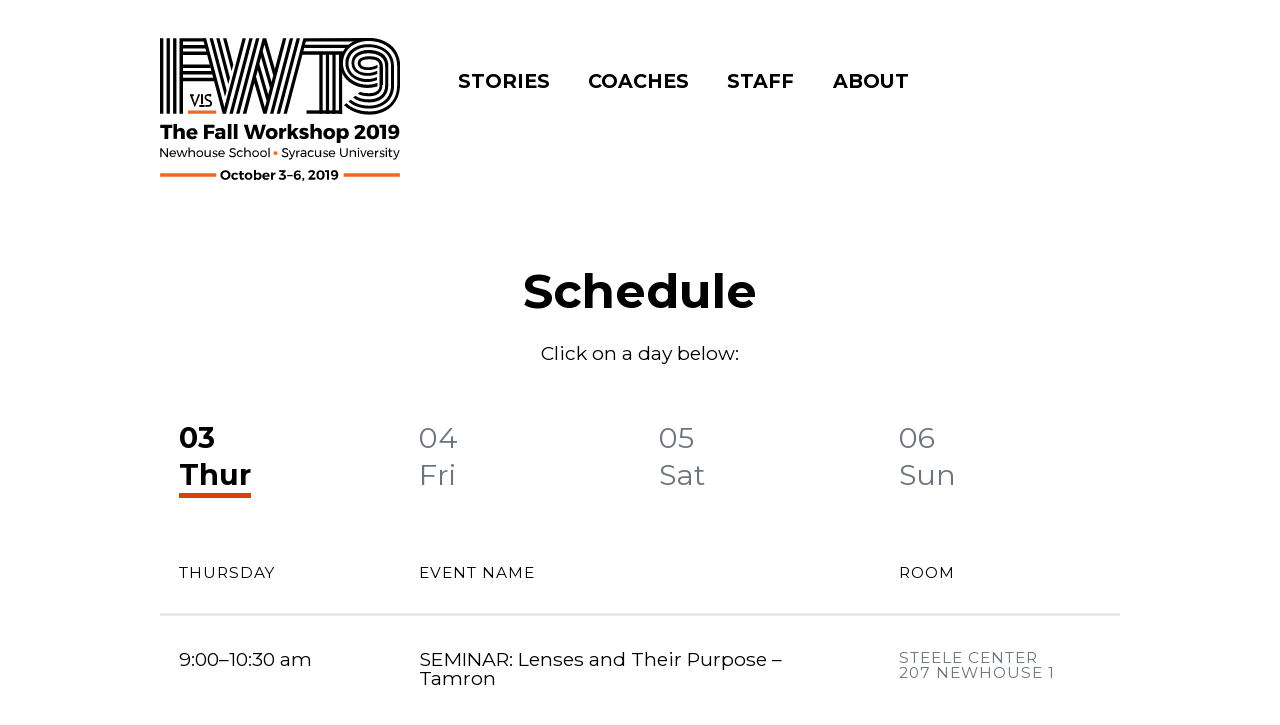

--- FILE ---
content_type: text/html; charset=UTF-8
request_url: https://fallworkshop.syr.edu/2019/
body_size: 16206
content:
<!DOCTYPE html>
<html lang="en">

<head>
  <meta charset="UTF-8">
  <meta name="viewport" content="width=device-width, initial-scale=1.0">
 
	<meta property="og:title" content="Home ">
	<meta property="og:description" content="A workshop designed to feature the power of creative storytelling and the work and effort of our students, faculty and industry friends as we explore the world around us during an intense three-day workshop at the S.I. Newhouse School of Public Communications in Syracuse, New York. ">
	<meta property="og:image" content="https://fallworkshop.syr.edu/2019/wp-content/uploads/sites/8/2020/01/fallworkshop2019-logo.jpg "> 
	<meta property="og:url" content="https://fallworkshop.syr.edu/2019/">
	<meta name="twitter:card" content=" https://fallworkshop.syr.edu/2019/wp-content/uploads/sites/8/2020/01/fallworkshop2019-logo.jpg "> 
	<meta property="og:site_name" content="2019 Fall Workshop">
  <meta http-equiv="X-UA-Compatible" content="ie=edge">
 
  	<title>
		2019 Fall Workshop	</title>
  <link rel="profile" href="http://gmpg.org/xfn/11" />
  <link rel="pingback" href="https://fallworkshop.syr.edu/2019/xmlrpc.php" />
  
  <link rel='dns-prefetch' href='//ajax.googleapis.com' />
<link rel='dns-prefetch' href='//player.vimeo.com' />
<link rel='dns-prefetch' href='//kit.fontawesome.com' />
<link rel='dns-prefetch' href='//cdn.jsdelivr.net' />
<link rel='dns-prefetch' href='//www.googletagmanager.com' />
<link rel='dns-prefetch' href='//fonts.googleapis.com' />
<link rel='dns-prefetch' href='//s.w.org' />
		<script type="text/javascript">
			window._wpemojiSettings = {"baseUrl":"https:\/\/s.w.org\/images\/core\/emoji\/12.0.0-1\/72x72\/","ext":".png","svgUrl":"https:\/\/s.w.org\/images\/core\/emoji\/12.0.0-1\/svg\/","svgExt":".svg","source":{"concatemoji":"https:\/\/fallworkshop.syr.edu\/2019\/wp-includes\/js\/wp-emoji-release.min.js?ver=5.3.20"}};
			!function(e,a,t){var n,r,o,i=a.createElement("canvas"),p=i.getContext&&i.getContext("2d");function s(e,t){var a=String.fromCharCode;p.clearRect(0,0,i.width,i.height),p.fillText(a.apply(this,e),0,0);e=i.toDataURL();return p.clearRect(0,0,i.width,i.height),p.fillText(a.apply(this,t),0,0),e===i.toDataURL()}function c(e){var t=a.createElement("script");t.src=e,t.defer=t.type="text/javascript",a.getElementsByTagName("head")[0].appendChild(t)}for(o=Array("flag","emoji"),t.supports={everything:!0,everythingExceptFlag:!0},r=0;r<o.length;r++)t.supports[o[r]]=function(e){if(!p||!p.fillText)return!1;switch(p.textBaseline="top",p.font="600 32px Arial",e){case"flag":return s([127987,65039,8205,9895,65039],[127987,65039,8203,9895,65039])?!1:!s([55356,56826,55356,56819],[55356,56826,8203,55356,56819])&&!s([55356,57332,56128,56423,56128,56418,56128,56421,56128,56430,56128,56423,56128,56447],[55356,57332,8203,56128,56423,8203,56128,56418,8203,56128,56421,8203,56128,56430,8203,56128,56423,8203,56128,56447]);case"emoji":return!s([55357,56424,55356,57342,8205,55358,56605,8205,55357,56424,55356,57340],[55357,56424,55356,57342,8203,55358,56605,8203,55357,56424,55356,57340])}return!1}(o[r]),t.supports.everything=t.supports.everything&&t.supports[o[r]],"flag"!==o[r]&&(t.supports.everythingExceptFlag=t.supports.everythingExceptFlag&&t.supports[o[r]]);t.supports.everythingExceptFlag=t.supports.everythingExceptFlag&&!t.supports.flag,t.DOMReady=!1,t.readyCallback=function(){t.DOMReady=!0},t.supports.everything||(n=function(){t.readyCallback()},a.addEventListener?(a.addEventListener("DOMContentLoaded",n,!1),e.addEventListener("load",n,!1)):(e.attachEvent("onload",n),a.attachEvent("onreadystatechange",function(){"complete"===a.readyState&&t.readyCallback()})),(n=t.source||{}).concatemoji?c(n.concatemoji):n.wpemoji&&n.twemoji&&(c(n.twemoji),c(n.wpemoji)))}(window,document,window._wpemojiSettings);
		</script>
		<style type="text/css">
img.wp-smiley,
img.emoji {
	display: inline !important;
	border: none !important;
	box-shadow: none !important;
	height: 1em !important;
	width: 1em !important;
	margin: 0 .07em !important;
	vertical-align: -0.1em !important;
	background: none !important;
	padding: 0 !important;
}
</style>
	<link rel='stylesheet' id='wp-block-library-css'  href='https://fallworkshop.syr.edu/2019/wp-includes/css/dist/block-library/style.min.css?ver=5.3.20' type='text/css' media='all' />
<link rel='stylesheet' id='workshop-fonts-css'  href='https://fonts.googleapis.com/css?family=Montserrat%3A400%2C700&#038;display=swap&#038;ver=5.3.20' type='text/css' media='all' />
<link rel='stylesheet' id='newhouse-global-css'  href='https://fallworkshop.syr.edu/2019/wp-content/themes/fallworkshop2019/global/global.css?ver=1569277680' type='text/css' media='all' />
<link rel='stylesheet' id='workshop-style-css'  href='https://fallworkshop.syr.edu/2019/wp-content/themes/fallworkshop2019/style.css?ver=1578931484' type='text/css' media='all' />
<link rel='stylesheet' id='fancybox-css-css'  href='https://cdn.jsdelivr.net/gh/fancyapps/fancybox@3.5.7/dist/jquery.fancybox.min.css?ver=1569277680' type='text/css' media='all' />
<script type='text/javascript' src='https://ajax.googleapis.com/ajax/libs/jquery/3.4.1/jquery.min.js?ver=20170922'></script>
<script type='text/javascript' src='https://www.googletagmanager.com/gtag/js?id=UA-117276598-1&#038;ver=20180924'></script>
<link rel='https://api.w.org/' href='https://fallworkshop.syr.edu/2019/wp-json/' />
<link rel="EditURI" type="application/rsd+xml" title="RSD" href="https://fallworkshop.syr.edu/2019/xmlrpc.php?rsd" />
<link rel="wlwmanifest" type="application/wlwmanifest+xml" href="https://fallworkshop.syr.edu/2019/wp-includes/wlwmanifest.xml" /> 
<meta name="generator" content="WordPress 5.3.20" />
<link rel="canonical" href="https://fallworkshop.syr.edu/2019/" />
<link rel='shortlink' href='https://fallworkshop.syr.edu/2019/' />
<link rel="alternate" type="application/json+oembed" href="https://fallworkshop.syr.edu/2019/wp-json/oembed/1.0/embed?url=https%3A%2F%2Ffallworkshop.syr.edu%2F2019%2F" />
<link rel="alternate" type="text/xml+oembed" href="https://fallworkshop.syr.edu/2019/wp-json/oembed/1.0/embed?url=https%3A%2F%2Ffallworkshop.syr.edu%2F2019%2F&#038;format=xml" />
        <!-- MU-GTM Plugin -->
        <!-- Google Tag Manager -->
        <script>(function(w,d,s,l,i){w[l]=w[l]||[];w[l].push({'gtm.start':
        new Date().getTime(),event:'gtm.js'});var f=d.getElementsByTagName(s)[0],
        j=d.createElement(s),dl=l!='dataLayer'?'&l='+l:'';j.async=true;j.src=
        'https://www.googletagmanager.com/gtm.js?id='+i+dl;f.parentNode.insertBefore(j,f);
        })(window,document,'script','dataLayer','GTM-5FC97GL');</script>
        <!-- End Google Tag Manager -->
     <!-- Global site tag (gtag.js) - Google Analytics -->
<script async src="https://www.googletagmanager.com/gtag/js?id=UA-156184105-1"></script>
<script>
  window.dataLayer = window.dataLayer || [];
  function gtag(){dataLayer.push(arguments);}
  gtag('js', new Date());

  gtag('config', 'UA-156184105-1');
</script>

</head>

<body class="home page-template-default page page-id-4">
  <a href="#main-content" class="skip-link screen-reader-text">Skip to content</a>  
<header class="region header">
	<div class="container">
	<!-- Menu here -->  
	<div class="row">
        
	<a href="https://fallworkshop.syr.edu/2019"><img class="logo" src="https://fallworkshop.syr.edu/2019/wp-content/themes/fallworkshop2019/img/fallworkshop2019-logo-black.svg" alt="Fall Workshop 2019 logo" /></a>
		
	<nav class="col-50">
	<ul class="row header-links">
        <!--<li><a href="https://fallworkshop.syr.edu/2019/#schedule">Schedule</a></li>-->
        <li><a href="https://fallworkshop.syr.edu/2019/stories">Stories</a></li>
        <li><a href="https://fallworkshop.syr.edu/2019/#coaches">Coaches</a></li>
        <li><a href="https://fallworkshop.syr.edu/2019/#staff">Staff</a></li>
        <li><a href="https://fallworkshop.syr.edu/2019/about">About</a></li>
        <!--<li><a href="https://fallworkshop.syr.edu/2019/#submitStory">Submit story idea</a></li>-->
        <!--<li><a href="#registration">Student Registration</a></li>-->
	</ul>
		</nav>
		</div>
	</div>
</header>
  <main id="main-content">
   
   
<section class="region schedule" id="schedule">
  <div class="container-content">
    <h2 style="text-align:center">Schedule</h2>
     <p style="text-align: center">Click on a day below:</p>
  
   <ul class="row flex-direction-row schedule-select-dates">
    <li class="col schedule-select-date active" data-day="Thursday">
    <span>
      03<br />
      Thur
      </span>
    </li>
    <li class="col schedule-select-date" data-day="Friday">
     <span>
      04<br />
      Fri
       </span>
    </li>
    <li class="col schedule-select-date" data-day="Saturday">
     <span>
      05<br />
      Sat
       </span>
    </li>
    <li class="col schedule-select-date" data-day="Sunday">
     <span>
      06<br />
      Sun
       </span>
    </li>
  </ul>


		
<div class="schedule-day active" data-day="Thursday">
    <div class="row justify-content-space-between schedule-row schedule-th">
      <div class="col-25">
       Thursday      </div>
      <div class="col-50">
        Event name
      </div>
      <div class="col-25">
        Room
      </div>
    </div><!-- /row -->
				

		
			
					<div class="row schedule-row">
						<div class="col-25">
						9:00&ndash;10:30 am						</div>
						<div class="col-50">
						SEMINAR: Lenses and Their Purpose – Tamron												</div>
						<div class="col-25 schedule-location">
						Steele Center<br />207 Newhouse 1						</div>
					</div>
				
					<div class="row schedule-row">
						<div class="col-25">
						4:00&ndash;6:00 pm						</div>
						<div class="col-50">
						Coaches Meeting + Coaches Dinner												</div>
						<div class="col-25 schedule-location">
						I-3 Center<br /> 432/434 Newhouse 3						</div>
					</div>
				
					<div class="row schedule-row">
						<div class="col-25">
						6:00&ndash;6:15 pm						</div>
						<div class="col-50">
						Group Photo												</div>
						<div class="col-25 schedule-location">
						Newhouse 1 lobby						</div>
					</div>
				
					<div class="row schedule-row">
						<div class="col-25">
						6:15&ndash;7:00 pm						</div>
						<div class="col-50">
						CHECKOUT: Nikon Gear checkout												</div>
						<div class="col-25 schedule-location">
						Photo Studio<br />113 Newhouse 1						</div>
					</div>
				
					<div class="row schedule-row">
						<div class="col-25">
						6:15&ndash;7:00 pm						</div>
						<div class="col-50">
						REGISTRATION: Registration &amp; Headshots												</div>
						<div class="col-25 schedule-location">
						Photo Studio<br />113 Newhouse 1						</div>
					</div>
				
					<div class="row schedule-row">
						<div class="col-25">
						7:00&ndash;7:15 pm						</div>
						<div class="col-50">
						INTRODUCTION: Welcome from Bruce												</div>
						<div class="col-25 schedule-location">
						Joyce Hergenhan Auditorium<br />140 Newhouse 3						</div>
					</div>
				
					<div class="row schedule-row">
						<div class="col-25">
						7:15&ndash;8:45 pm						</div>
						<div class="col-50">
						KEYNOTE: Panel with Sarah Leen, Elizabeth Krist and Amy Toensing; led by Lauren Steel												</div>
						<div class="col-25 schedule-location">
						Joyce Hergenhan Auditorium<br />140 Newhouse 3						</div>
					</div>
				
					<div class="row schedule-row">
						<div class="col-25">
						8:45&ndash;9:00 pm						</div>
						<div class="col-50">
						BREAK: Short bio break.												</div>
						<div class="col-25 schedule-location">
						Joyce Hergenhan Auditorium<br />140 Newhouse 3						</div>
					</div>
				
					<div class="row schedule-row">
						<div class="col-25">
						9:00&ndash;9:15 pm						</div>
						<div class="col-50">
						COACHES: Introduce Fall Workshop 2019 coaches												</div>
						<div class="col-25 schedule-location">
						Joyce Hergenhan Auditorium<br />140 Newhouse 3						</div>
					</div>
				
					<div class="row schedule-row">
						<div class="col-25">
						9:15&ndash;10:00 pm						</div>
						<div class="col-50">
						CHECKOUT: Nikon gear checkout												</div>
						<div class="col-25 schedule-location">
						Photo Studio<br />113 Newhouse 1						</div>
					</div>
				
					<div class="row schedule-row">
						<div class="col-25">
						9:15&ndash;10:00 pm						</div>
						<div class="col-50">
						REGISTRATION: Late registration												</div>
						<div class="col-25 schedule-location">
						Photo Studio<br />113 Newhouse 1						</div>
					</div>
				
					<div class="row schedule-row">
						<div class="col-25">
						9:15&ndash;10:30 pm						</div>
						<div class="col-50">
						TEAM MEETINGS: Students meet with their coaches and discuss their projects												</div>
						<div class="col-25 schedule-location">
						Newhouse						</div>
					</div>
														
				</div><!-- .day-block -->
			
<div class="schedule-day " data-day="Friday">
    <div class="row justify-content-space-between schedule-row schedule-th">
      <div class="col-25">
       Friday      </div>
      <div class="col-50">
        Event name
      </div>
      <div class="col-25">
        Room
      </div>
    </div><!-- /row -->
				

		
			
					<div class="row schedule-row">
						<div class="col-25">
						7:00 am						</div>
						<div class="col-50">
						Students begin working as early as needed												</div>
						<div class="col-25 schedule-location">
						Syracuse						</div>
					</div>
				
					<div class="row schedule-row">
						<div class="col-25">
						9:00&ndash;10:00 am						</div>
						<div class="col-50">
						Coaches meeting												</div>
						<div class="col-25 schedule-location">
						I-3 Center<br /> 432/434 Newhouse 3						</div>
					</div>
				
					<div class="row schedule-row">
						<div class="col-25">
						10:00 am						</div>
						<div class="col-50">
						DUE: Final story text. See guidelines for how to write. (Submit online)												</div>
						<div class="col-25 schedule-location">
						fallworkshop.syr.edu						</div>
					</div>
				
					<div class="row schedule-row">
						<div class="col-25">
						10:00 am						</div>
						<div class="col-50">
						Team meetings: Students check in with their coaches												</div>
						<div class="col-25 schedule-location">
						(check in with coaches)						</div>
					</div>
				
					<div class="row schedule-row">
						<div class="col-25">
						12:00&ndash;1:00 pm						</div>
						<div class="col-50">
						Lunch: B&amp;H sponsored lunch for faculty and students in the War Room												</div>
						<div class="col-25 schedule-location">
						War Room<br />252 Newhouse 3						</div>
					</div>
				
					<div class="row schedule-row">
						<div class="col-25">
						5:00&ndash;5:30 pm						</div>
						<div class="col-50">
						Coaches meeting												</div>
						<div class="col-25 schedule-location">
						I-3 Center<br /> 432/434 Newhouse 3						</div>
					</div>
				
					<div class="row schedule-row">
						<div class="col-25">
						5:30&ndash;6:30 pm						</div>
						<div class="col-50">
						Dinner for students and coaches												</div>
						<div class="col-25 schedule-location">
						War Room<br />252 Newhouse 3						</div>
					</div>
				
					<div class="row schedule-row">
						<div class="col-25">
						6:30 pm						</div>
						<div class="col-50">
						DEADLINE: Day in review; submit on server												</div>
						<div class="col-25 schedule-location">
						Submit on server						</div>
					</div>
				
					<div class="row schedule-row">
						<div class="col-25">
						7:00&ndash;8:00 pm						</div>
						<div class="col-50">
						Guest speaker: Drew Geraci												</div>
						<div class="col-25 schedule-location">
						Joyce Hergenhan Auditorium<br />140 Newhouse 3						</div>
					</div>
				
					<div class="row schedule-row">
						<div class="col-25">
						8:00&ndash;9:00 pm						</div>
						<div class="col-50">
						Day In review discussion - Day 1												</div>
						<div class="col-25 schedule-location">
						Joyce Hergenhan Auditorium<br />140 Newhouse 3						</div>
					</div>
				
					<div class="row schedule-row">
						<div class="col-25">
						Midnight						</div>
						<div class="col-50">
						Facility closes for the night												</div>
						<div class="col-25 schedule-location">
												</div>
					</div>
														
				</div><!-- .day-block -->
			
<div class="schedule-day " data-day="Saturday">
    <div class="row justify-content-space-between schedule-row schedule-th">
      <div class="col-25">
       Saturday      </div>
      <div class="col-50">
        Event name
      </div>
      <div class="col-25">
        Room
      </div>
    </div><!-- /row -->
				

		
			
					<div class="row schedule-row">
						<div class="col-25">
						7:00 am						</div>
						<div class="col-50">
						Students begin working as early as needed												</div>
						<div class="col-25 schedule-location">
												</div>
					</div>
				
					<div class="row schedule-row">
						<div class="col-25">
						9:00&ndash;9:45 am						</div>
						<div class="col-50">
						Coaches meeting												</div>
						<div class="col-25 schedule-location">
						I-3 Center<br /> 432/434 Newhouse 3						</div>
					</div>
				
					<div class="row schedule-row">
						<div class="col-25">
						9:45&ndash;10:00 am						</div>
						<div class="col-50">
						Team meetings: Students check in with their coaches												</div>
						<div class="col-25 schedule-location">
						(Check in with coaches)						</div>
					</div>
				
					<div class="row schedule-row">
						<div class="col-25">
						12:00&ndash;1:00 pm						</div>
						<div class="col-50">
						Lunch												</div>
						<div class="col-25 schedule-location">
						War Room<br />252 Newhouse 3						</div>
					</div>
				
					<div class="row schedule-row">
						<div class="col-25">
						5:00&ndash;5:30 pm						</div>
						<div class="col-50">
						Coaches meeting												</div>
						<div class="col-25 schedule-location">
						War Room<br />252 Newhouse 3						</div>
					</div>
				
					<div class="row schedule-row">
						<div class="col-25">
						5:30 pm						</div>
						<div class="col-50">
						Dinner												</div>
						<div class="col-25 schedule-location">
						War Room<br />252 Newhouse 3						</div>
					</div>
				
					<div class="row schedule-row">
						<div class="col-25">
						6:30 pm						</div>
						<div class="col-50">
						DEADLINE: Day in review; submit on server												</div>
						<div class="col-25 schedule-location">
						Submit on server						</div>
					</div>
				
					<div class="row schedule-row">
						<div class="col-25">
						7:00&ndash;8:00 pm						</div>
						<div class="col-50">
						Day in review discussion - Day 2												</div>
						<div class="col-25 schedule-location">
						CMR Lab<br />252 Newhouse 3						</div>
					</div>
				
					<div class="row schedule-row">
						<div class="col-25">
						10:00 pm						</div>
						<div class="col-50">
						DEADLINE: Print show files; submit on server												</div>
						<div class="col-25 schedule-location">
						Submit on server						</div>
					</div>
				
					<div class="row schedule-row">
						<div class="col-25">
						Midnight						</div>
						<div class="col-50">
						Facility will stay open all night for production work. Coaches, feel free to leave at midnight												</div>
						<div class="col-25 schedule-location">
												</div>
					</div>
														
				</div><!-- .day-block -->
			
<div class="schedule-day " data-day="Sunday">
    <div class="row justify-content-space-between schedule-row schedule-th">
      <div class="col-25">
       Sunday      </div>
      <div class="col-50">
        Event name
      </div>
      <div class="col-25">
        Room
      </div>
    </div><!-- /row -->
				

		
			
					<div class="row schedule-row">
						<div class="col-25">
						8:30&ndash;10:00 am						</div>
						<div class="col-50">
						Hang print show												</div>
						<div class="col-25 schedule-location">
						4th floor<br />Newhouse 1						</div>
					</div>
				
					<div class="row schedule-row">
						<div class="col-25">
						10:00 am						</div>
						<div class="col-50">
						DEADLINE: Community screening and web content												</div>
						<div class="col-25 schedule-location">
						Server						</div>
					</div>
				
					<div class="row schedule-row">
						<div class="col-25">
						10:00&ndash;11:00 am						</div>
						<div class="col-50">
						Brunch												</div>
						<div class="col-25 schedule-location">
						Legal Seafood Room<br />Newhouse 3						</div>
					</div>
				
					<div class="row schedule-row">
						<div class="col-25">
						11:00&ndash;11:45 am						</div>
						<div class="col-50">
						Q&amp;A with coaches												</div>
						<div class="col-25 schedule-location">
						Joyce Hergenhan Auditorium<br />140 Newhouse 3						</div>
					</div>
				
					<div class="row schedule-row">
						<div class="col-25">
						12:00&ndash;12:30 pm						</div>
						<div class="col-50">
						Community show print exhibit opening												</div>
						<div class="col-25 schedule-location">
						Lobby<br />Newhouse 1						</div>
					</div>
				
					<div class="row schedule-row">
						<div class="col-25">
						12:45&ndash;2:00 pm						</div>
						<div class="col-50">
						Community show screening												</div>
						<div class="col-25 schedule-location">
						Joyce Hergenhan Auditorium<br />140 Newhouse 3						</div>
					</div>
				
					<div class="row schedule-row">
						<div class="col-25">
						2:00 pm						</div>
						<div class="col-50">
						Award presentations and closing remarks												</div>
						<div class="col-25 schedule-location">
						Joyce Hergenhan Auditorium<br />140 Newhouse 3						</div>
					</div>
														
				</div><!-- .day-block -->
				</div><!-- /container -->
</section><section class="region stories" id="stories">
<div class="container-content">
  <h2 style="margin-top: 4rem; text-align: center">Stories</h2>
  </div>
    		    		<div class="story-grid">
    			    			    			        			    <div class="story-block" style="background-image:url('https://fallworkshop.syr.edu/2019/wp-content/uploads/sites/8/2020/03/Oliverio_07-1024x682.jpg')">
    			    				
    					<div class="story-block-content">
    						<div class="story-details">
    							                                <h4 class="story-category">Photo Gallery</h4>
    							<h3 class="story-title"><a href="https://fallworkshop.syr.edu/2019/your-house-my-house-our-house/">Your house, my house, our house</a></h3>
    							<!-- Custom field placeholder -->
    							<h5 class="story-author">By Laura Oliverio</h5>
    						</div>
    					
    					</div><!-- .post-block-content -->
    					
    				</div><!-- .post-block -->
    		    			    			        			    <div class="story-block" style="background-image:url('https://fallworkshop.syr.edu/2019/wp-content/uploads/sites/8/2019/11/Submerged-Poster-1024x564.png')">
    			    				
    					<div class="story-block-content">
    						<div class="story-details">
    							                                <h4 class="story-category">Video</h4>
    							<h3 class="story-title"><a href="https://fallworkshop.syr.edu/2019/submerged/">Submerged</a></h3>
    							<!-- Custom field placeholder -->
    							<h5 class="story-author">By Zoe Davis</h5>
    						</div>
    					
    					</div><!-- .post-block-content -->
    					
    				</div><!-- .post-block -->
    		    			    			        			    <div class="story-block" style="background-image:url('https://fallworkshop.syr.edu/2019/wp-content/uploads/sites/8/2019/11/Douglas_Huffty_The-Overcomer_Poster-1024x548.png')">
    			    				
    					<div class="story-block-content">
    						<div class="story-details">
    							                                <h4 class="story-category">Video</h4>
    							<h3 class="story-title"><a href="https://fallworkshop.syr.edu/2019/the-overcomer/">The Overcomer</a></h3>
    							<!-- Custom field placeholder -->
    							<h5 class="story-author">By Justin Huffy, Danian Douglas</h5>
    						</div>
    					
    					</div><!-- .post-block-content -->
    					
    				</div><!-- .post-block -->
    		    			    			        			    <div class="story-block" style="background-image:url('https://fallworkshop.syr.edu/2019/wp-content/uploads/sites/8/2019/11/Liddell_Converse_Poster-1024x576.jpg')">
    			    				
    					<div class="story-block-content">
    						<div class="story-details">
    							                                <h4 class="story-category">Video</h4>
    							<h3 class="story-title"><a href="https://fallworkshop.syr.edu/2019/dirty-shoes-have-better-stories/">Dirty Shoes Have Better Stories</a></h3>
    							<!-- Custom field placeholder -->
    							<h5 class="story-author">By Gavin Liddell</h5>
    						</div>
    					
    					</div><!-- .post-block-content -->
    					
    				</div><!-- .post-block -->
    		    			    			        			    <div class="story-block" style="background-image:url('https://fallworkshop.syr.edu/2019/wp-content/uploads/sites/8/2019/11/Lieberknecht_OLE_poster-1024x684.jpg')">
    			    				
    					<div class="story-block-content">
    						<div class="story-details">
    							                                <h4 class="story-category">Video</h4>
    							<h3 class="story-title"><a href="https://fallworkshop.syr.edu/2019/ole-ole-ole-ole/">Olé! &#8230; Olé, Olé Olé!</a></h3>
    							<!-- Custom field placeholder -->
    							<h5 class="story-author">By Mike Lieberknecht</h5>
    						</div>
    					
    					</div><!-- .post-block-content -->
    					
    				</div><!-- .post-block -->
    		    			    			        			    <div class="story-block" style="background-image:url('https://fallworkshop.syr.edu/2019/wp-content/uploads/sites/8/2019/11/Beyond-My-Reflection-Poster-1024x567.png')">
    			    				
    					<div class="story-block-content">
    						<div class="story-details">
    							                                <h4 class="story-category">Video</h4>
    							<h3 class="story-title"><a href="https://fallworkshop.syr.edu/2019/beyond-my-reflection/">Beyond My Reflection</a></h3>
    							<!-- Custom field placeholder -->
    							<h5 class="story-author">By Madeline Powell, Kayla Thomas</h5>
    						</div>
    					
    					</div><!-- .post-block-content -->
    					
    				</div><!-- .post-block -->
    		    			    			        			    <div class="story-block" style="background-image:url('https://fallworkshop.syr.edu/2019/wp-content/uploads/sites/8/2019/11/miller-fall-workshop-2019-newhouse-school-vis-02-1024x682.jpg')">
    			    				
    					<div class="story-block-content">
    						<div class="story-details">
    							                                <h4 class="story-category">Photo Gallery</h4>
    							<h3 class="story-title"><a href="https://fallworkshop.syr.edu/2019/a-distance-between/">A Distance Between</a></h3>
    							<!-- Custom field placeholder -->
    							<h5 class="story-author">By Lauren Miller</h5>
    						</div>
    					
    					</div><!-- .post-block-content -->
    					
    				</div><!-- .post-block -->
    		    			    			        			    <div class="story-block" style="background-image:url('https://fallworkshop.syr.edu/2019/wp-content/uploads/sites/8/2019/11/j-wilson-fall-workshop-2019-newhouse-school-vis-06-1024x684.jpg')">
    			    				
    					<div class="story-block-content">
    						<div class="story-details">
    							                                <h4 class="story-category">Photo Gallery</h4>
    							<h3 class="story-title"><a href="https://fallworkshop.syr.edu/2019/bursting-with-pride/">Bursting with Pride</a></h3>
    							<!-- Custom field placeholder -->
    							<h5 class="story-author">By J. Keith Wilson</h5>
    						</div>
    					
    					</div><!-- .post-block-content -->
    					
    				</div><!-- .post-block -->
    		    			    			        			    <div class="story-block" style="background-image:url('https://fallworkshop.syr.edu/2019/wp-content/uploads/sites/8/2019/11/lyon-fall-workshop-2019-newhouse-school-vis-04-1024x682.jpg')">
    			    				
    					<div class="story-block-content">
    						<div class="story-details">
    							                                <h4 class="story-category">Photo Gallery</h4>
    							<h3 class="story-title"><a href="https://fallworkshop.syr.edu/2019/my-familys-natural-history/">My Family&#8217;s Natural History</a></h3>
    							<!-- Custom field placeholder -->
    							<h5 class="story-author">By Dan Lyon</h5>
    						</div>
    					
    					</div><!-- .post-block-content -->
    					
    				</div><!-- .post-block -->
    		    			    			        			    <div class="story-block" style="background-image:url('https://fallworkshop.syr.edu/2019/wp-content/uploads/sites/8/2019/11/Kaylee-Is-Poster-1024x575.png')">
    			    				
    					<div class="story-block-content">
    						<div class="story-details">
    							                                <h4 class="story-category">Video</h4>
    							<h3 class="story-title"><a href="https://fallworkshop.syr.edu/2019/kaylee-is/">Kaylee IS</a></h3>
    							<!-- Custom field placeholder -->
    							<h5 class="story-author">By Maranie Staab</h5>
    						</div>
    					
    					</div><!-- .post-block-content -->
    					
    				</div><!-- .post-block -->
    		    			    			        			    <div class="story-block" style="background-image:url('https://fallworkshop.syr.edu/2019/wp-content/uploads/sites/8/2019/11/LewisJackson_UndecidedMusic_Poster-1024x684.png')">
    			    				
    					<div class="story-block-content">
    						<div class="story-details">
    							                                <h4 class="story-category">Video</h4>
    							<h3 class="story-title"><a href="https://fallworkshop.syr.edu/2019/undecided-music/">Undecided Music</a></h3>
    							<!-- Custom field placeholder -->
    							<h5 class="story-author">By Keion Jackson, Antonio Lewis</h5>
    						</div>
    					
    					</div><!-- .post-block-content -->
    					
    				</div><!-- .post-block -->
    		    			    			        			    <div class="story-block" style="background-image:url('https://fallworkshop.syr.edu/2019/wp-content/uploads/sites/8/2019/11/Joyner_Redmond_Commitment_Web_poster0-1024x576.jpg')">
    			    				
    					<div class="story-block-content">
    						<div class="story-details">
    							                                <h4 class="story-category">Video</h4>
    							<h3 class="story-title"><a href="https://fallworkshop.syr.edu/2019/commitment/">Commitment</a></h3>
    							<!-- Custom field placeholder -->
    							<h5 class="story-author">By Kent Redmon, Josh Joyner</h5>
    						</div>
    					
    					</div><!-- .post-block-content -->
    					
    				</div><!-- .post-block -->
    		    			    			        			    <div class="story-block" style="background-image:url('https://fallworkshop.syr.edu/2019/wp-content/uploads/sites/8/2019/11/fall-workshop-2019-newhouse-school-vis-alvin-reeves-8-1024x683.jpg')">
    			    				
    					<div class="story-block-content">
    						<div class="story-details">
    							                                <h4 class="story-category">Photo Gallery</h4>
    							<h3 class="story-title"><a href="https://fallworkshop.syr.edu/2019/here-in-history/">Here in History</a></h3>
    							<!-- Custom field placeholder -->
    							<h5 class="story-author">By Alvin Reeves</h5>
    						</div>
    					
    					</div><!-- .post-block-content -->
    					
    				</div><!-- .post-block -->
    		    			    			        			    <div class="story-block" style="background-image:url('https://fallworkshop.syr.edu/2019/wp-content/uploads/sites/8/2019/11/fall-workshop-2019-newhouse-school-vis-jessica-ruiz-8-1024x683.jpg')">
    			    				
    					<div class="story-block-content">
    						<div class="story-details">
    							                                <h4 class="story-category">Photo Gallery</h4>
    							<h3 class="story-title"><a href="https://fallworkshop.syr.edu/2019/lingering-burden/">Lingering Burden</a></h3>
    							<!-- Custom field placeholder -->
    							<h5 class="story-author">By Jessica Ruiz</h5>
    						</div>
    					
    					</div><!-- .post-block-content -->
    					
    				</div><!-- .post-block -->
    		    			    			        			    <div class="story-block" style="background-image:url('https://fallworkshop.syr.edu/2019/wp-content/uploads/sites/8/2019/11/Characters-Poster-1024x679.png')">
    			    				
    					<div class="story-block-content">
    						<div class="story-details">
    							                                <h4 class="story-category">Video</h4>
    							<h3 class="story-title"><a href="https://fallworkshop.syr.edu/2019/characters/">Characters</a></h3>
    							<!-- Custom field placeholder -->
    							<h5 class="story-author">By Jack Strong</h5>
    						</div>
    					
    					</div><!-- .post-block-content -->
    					
    				</div><!-- .post-block -->
    		    			    			        			    <div class="story-block" style="background-image:url('https://fallworkshop.syr.edu/2019/wp-content/uploads/sites/8/2019/11/Bigger-Than-You-1024x552.png')">
    			    				
    					<div class="story-block-content">
    						<div class="story-details">
    							                                <h4 class="story-category">Video</h4>
    							<h3 class="story-title"><a href="https://fallworkshop.syr.edu/2019/bigger-than-you/">Bigger Than You</a></h3>
    							<!-- Custom field placeholder -->
    							<h5 class="story-author">By Jessica Stewart, Michael Collier</h5>
    						</div>
    					
    					</div><!-- .post-block-content -->
    					
    				</div><!-- .post-block -->
    		    			    			        			    <div class="story-block" style="background-image:url('https://fallworkshop.syr.edu/2019/wp-content/uploads/sites/8/2019/11/A-Serene-Escape-Poster-1024x676.png')">
    			    				
    					<div class="story-block-content">
    						<div class="story-details">
    							                                <h4 class="story-category">Video</h4>
    							<h3 class="story-title"><a href="https://fallworkshop.syr.edu/2019/a-serene-escape/">A Serene Escape</a></h3>
    							<!-- Custom field placeholder -->
    							<h5 class="story-author">By Aaron Patterson</h5>
    						</div>
    					
    					</div><!-- .post-block-content -->
    					
    				</div><!-- .post-block -->
    		    			    			        			    <div class="story-block" style="background-image:url('https://fallworkshop.syr.edu/2019/wp-content/uploads/sites/8/2019/11/fall-workshop-2019-newhouse-school-vis-emily-kenny-1-1024x716.jpg')">
    			    				
    					<div class="story-block-content">
    						<div class="story-details">
    							                                <h4 class="story-category">Photo Gallery</h4>
    							<h3 class="story-title"><a href="https://fallworkshop.syr.edu/2019/cosplay-in-the-cuse/">Cosplay in the Cuse</a></h3>
    							<!-- Custom field placeholder -->
    							<h5 class="story-author">By Emily Kenny</h5>
    						</div>
    					
    					</div><!-- .post-block-content -->
    					
    				</div><!-- .post-block -->
    		    			    			        			    <div class="story-block" style="background-image:url('https://fallworkshop.syr.edu/2019/wp-content/uploads/sites/8/2019/11/fall-workshop-2019-newhouse-school-vis-frank-yu-12-1024x682.jpg')">
    			    				
    					<div class="story-block-content">
    						<div class="story-details">
    							                                <h4 class="story-category">Video</h4>
    							<h3 class="story-title"><a href="https://fallworkshop.syr.edu/2019/more-than-a-market/">More Than A Market</a></h3>
    							<!-- Custom field placeholder -->
    							<h5 class="story-author">By Frank Yu</h5>
    						</div>
    					
    					</div><!-- .post-block-content -->
    					
    				</div><!-- .post-block -->
    		    			    			        			    <div class="story-block" style="background-image:url('https://fallworkshop.syr.edu/2019/wp-content/uploads/sites/8/2019/11/fall-workshop-2019-newhouse-school-vis-renee-deemer-3-1024x682.jpg')">
    			    				
    					<div class="story-block-content">
    						<div class="story-details">
    							                                <h4 class="story-category">Photo Gallery</h4>
    							<h3 class="story-title"><a href="https://fallworkshop.syr.edu/2019/560-spirit/">560 Spirit</a></h3>
    							<!-- Custom field placeholder -->
    							<h5 class="story-author">By Renée Deemer</h5>
    						</div>
    					
    					</div><!-- .post-block-content -->
    					
    				</div><!-- .post-block -->
    		    			    			        			    <div class="story-block" style="background-image:url('https://fallworkshop.syr.edu/2019/wp-content/uploads/sites/8/2019/12/fall-workshop-2019-newhouse-school-vis-hieu-nguyen-1-e1576078126236-1024x686.jpg')">
    			    				
    					<div class="story-block-content">
    						<div class="story-details">
    							                                <h4 class="story-category">Photo Gallery</h4>
    							<h3 class="story-title"><a href="https://fallworkshop.syr.edu/2019/sandwich-saturday/">Sandwich Saturday</a></h3>
    							<!-- Custom field placeholder -->
    							<h5 class="story-author">By Hieu Minh Nguyen</h5>
    						</div>
    					
    					</div><!-- .post-block-content -->
    					
    				</div><!-- .post-block -->
    		    			    			        			    <div class="story-block" style="background-image:url('https://fallworkshop.syr.edu/2019/wp-content/uploads/sites/8/2019/11/Davy_InTheShadow_poster-1024x540.png')">
    			    				
    					<div class="story-block-content">
    						<div class="story-details">
    							                                <h4 class="story-category">Video</h4>
    							<h3 class="story-title"><a href="https://fallworkshop.syr.edu/2019/in-the-shadow/">In the Shadow</a></h3>
    							<!-- Custom field placeholder -->
    							<h5 class="story-author">By Colin Davy</h5>
    						</div>
    					
    					</div><!-- .post-block-content -->
    					
    				</div><!-- .post-block -->
    		    			    			        			    <div class="story-block" style="background-image:url('https://fallworkshop.syr.edu/2019/wp-content/uploads/sites/8/2019/11/Freund_1384Mileslater_Poster-1024x576.jpg')">
    			    				
    					<div class="story-block-content">
    						<div class="story-details">
    							                                <h4 class="story-category">Video</h4>
    							<h3 class="story-title"><a href="https://fallworkshop.syr.edu/2019/1384-miles-later/">1,384 Miles Later</a></h3>
    							<!-- Custom field placeholder -->
    							<h5 class="story-author">By Max Freund</h5>
    						</div>
    					
    					</div><!-- .post-block-content -->
    					
    				</div><!-- .post-block -->
    		    			    			        			    <div class="story-block" style="background-image:url('https://fallworkshop.syr.edu/2019/wp-content/uploads/sites/8/2019/11/Gonzalez_The_Art_of_Immersion__poster-1024x683.jpg')">
    			    				
    					<div class="story-block-content">
    						<div class="story-details">
    							                                <h4 class="story-category">Photo Gallery</h4>
    							<h3 class="story-title"><a href="https://fallworkshop.syr.edu/2019/the-art-of-immersion/">The Art of Immersion</a></h3>
    							<!-- Custom field placeholder -->
    							<h5 class="story-author">By Danny Gonzalez</h5>
    						</div>
    					
    					</div><!-- .post-block-content -->
    					
    				</div><!-- .post-block -->
    		    			    			        			    <div class="story-block" style="background-image:url('https://fallworkshop.syr.edu/2019/wp-content/uploads/sites/8/2019/11/HITT-BUNNPOSTER-1024x576.jpg')">
    			    				
    					<div class="story-block-content">
    						<div class="story-details">
    							                                <h4 class="story-category">Video</h4>
    							<h3 class="story-title"><a href="https://fallworkshop.syr.edu/2019/all-her-own/">All Her Own</a></h3>
    							<!-- Custom field placeholder -->
    							<h5 class="story-author">By Laiqa Hitt, Jared Bunn</h5>
    						</div>
    					
    					</div><!-- .post-block-content -->
    					
    				</div><!-- .post-block -->
    		    			    			        			    <div class="story-block" style="background-image:url('https://fallworkshop.syr.edu/2019/wp-content/uploads/sites/8/2019/11/Kassman_Spirits_poster-1024x682.jpg')">
    			    				
    					<div class="story-block-content">
    						<div class="story-details">
    							                                <h4 class="story-category">Video</h4>
    							<h3 class="story-title"><a href="https://fallworkshop.syr.edu/2019/spirits/">Spirits</a></h3>
    							<!-- Custom field placeholder -->
    							<h5 class="story-author">By Aaron Kassman</h5>
    						</div>
    					
    					</div><!-- .post-block-content -->
    					
    				</div><!-- .post-block -->
    		    			    			        			    <div class="story-block" style="background-image:url('https://fallworkshop.syr.edu/2019/wp-content/uploads/sites/8/2019/11/Seasons-End-Poster-1024x655.png')">
    			    				
    					<div class="story-block-content">
    						<div class="story-details">
    							                                <h4 class="story-category">Video</h4>
    							<h3 class="story-title"><a href="https://fallworkshop.syr.edu/2019/seasons-end/">Season&#8217;s End</a></h3>
    							<!-- Custom field placeholder -->
    							<h5 class="story-author">By Michele Abercrombie</h5>
    						</div>
    					
    					</div><!-- .post-block-content -->
    					
    				</div><!-- .post-block -->
    		    			    			        			    <div class="story-block" style="background-image:url('https://fallworkshop.syr.edu/2019/wp-content/uploads/sites/8/2019/11/247-Poster-1024x682.png')">
    			    				
    					<div class="story-block-content">
    						<div class="story-details">
    							                                <h4 class="story-category">Video</h4>
    							<h3 class="story-title"><a href="https://fallworkshop.syr.edu/2019/24-7/">24/7</a></h3>
    							<!-- Custom field placeholder -->
    							<h5 class="story-author">By Zarah Myers</h5>
    						</div>
    					
    					</div><!-- .post-block-content -->
    					
    				</div><!-- .post-block -->
    		    			    			        			    <div class="story-block" style="background-image:url('https://fallworkshop.syr.edu/2019/wp-content/uploads/sites/8/2019/11/Lily-Dale-Poster-1024x667.png')">
    			    				
    					<div class="story-block-content">
    						<div class="story-details">
    							                                <h4 class="story-category">Video</h4>
    							<h3 class="story-title"><a href="https://fallworkshop.syr.edu/2019/lily-dale/">Lily Dale</a></h3>
    							<!-- Custom field placeholder -->
    							<h5 class="story-author">By Doug Steinman</h5>
    						</div>
    					
    					</div><!-- .post-block-content -->
    					
    				</div><!-- .post-block -->
    		    			    			        			    <div class="story-block" style="background-image:url('https://fallworkshop.syr.edu/2019/wp-content/uploads/sites/8/2019/11/Community-Poster-1024x557.png')">
    			    				
    					<div class="story-block-content">
    						<div class="story-details">
    							                                <h4 class="story-category">Video</h4>
    							<h3 class="story-title"><a href="https://fallworkshop.syr.edu/2019/the-workshop-community/">The Workshop: Community</a></h3>
    							<!-- Custom field placeholder -->
    							<h5 class="story-author">By Sophia Bersani, Priscilla Kang</h5>
    						</div>
    					
    					</div><!-- .post-block-content -->
    					
    				</div><!-- .post-block -->
    		    			    			        			    <div class="story-block" style="background-image:url('https://fallworkshop.syr.edu/2019/wp-content/uploads/sites/8/2019/11/Nikon-Poster-1024x560.png')">
    			    				
    					<div class="story-block-content">
    						<div class="story-details">
    							                                <h4 class="story-category">Video</h4>
    							<h3 class="story-title"><a href="https://fallworkshop.syr.edu/2019/nikon/">Nikon</a></h3>
    							<!-- Custom field placeholder -->
    							<h5 class="story-author">By Siena Pennington, Sarah Penman, Cole Strong</h5>
    						</div>
    					
    					</div><!-- .post-block-content -->
    					
    				</div><!-- .post-block -->
    		    			    			        			    <div class="story-block" style="background-image:url('https://fallworkshop.syr.edu/2019/wp-content/uploads/sites/8/2019/11/Students-1024x565.png')">
    			    				
    					<div class="story-block-content">
    						<div class="story-details">
    							                                <h4 class="story-category">Video</h4>
    							<h3 class="story-title"><a href="https://fallworkshop.syr.edu/2019/students-and-coaches/">Students and Coaches</a></h3>
    							<!-- Custom field placeholder -->
    							<h5 class="story-author">By Elizabeth Billman, Morgan Wood</h5>
    						</div>
    					
    					</div><!-- .post-block-content -->
    					
    				</div><!-- .post-block -->
    		    			    			        			    <div class="story-block" style="background-image:url('https://fallworkshop.syr.edu/2019/wp-content/uploads/sites/8/2019/11/hafer-fall-workshop-2019-newhouse-school-vis-06-1024x684.jpg')">
    			    				
    					<div class="story-block-content">
    						<div class="story-details">
    							                                <h4 class="story-category">Photo Gallery</h4>
    							<h3 class="story-title"><a href="https://fallworkshop.syr.edu/2019/nature-awaits/">Nature Awaits</a></h3>
    							<!-- Custom field placeholder -->
    							<h5 class="story-author">By Kyle Hafer</h5>
    						</div>
    					
    					</div><!-- .post-block-content -->
    					
    				</div><!-- .post-block -->
    		    			    			        			    <div class="story-block" style="background-image:url('https://fallworkshop.syr.edu/2019/wp-content/uploads/sites/8/2019/12/doan-feature-1024x731.jpg')">
    			    				
    					<div class="story-block-content">
    						<div class="story-details">
    							                                <h4 class="story-category">Photo Gallery</h4>
    							<h3 class="story-title"><a href="https://fallworkshop.syr.edu/2019/walking-their-path/">Walking Their Path</a></h3>
    							<!-- Custom field placeholder -->
    							<h5 class="story-author">By Michael Doan</h5>
    						</div>
    					
    					</div><!-- .post-block-content -->
    					
    				</div><!-- .post-block -->
    		    			    			        			    <div class="story-block" style="background-image:url('https://fallworkshop.syr.edu/2019/wp-content/uploads/sites/8/2019/11/robinson-fall-workshop-2019-newhouse-school-vis-02-1024x684.jpg')">
    			    				
    					<div class="story-block-content">
    						<div class="story-details">
    							                                <h4 class="story-category">Photo Gallery</h4>
    							<h3 class="story-title"><a href="https://fallworkshop.syr.edu/2019/play-dates/">Play Dates</a></h3>
    							<!-- Custom field placeholder -->
    							<h5 class="story-author">By Janiqua Robinson</h5>
    						</div>
    					
    					</div><!-- .post-block-content -->
    					
    				</div><!-- .post-block -->
    		    			    			        			    <div class="story-block" style="background-image:url('https://fallworkshop.syr.edu/2019/wp-content/uploads/sites/8/2019/11/gutierrez-fall-workshop-2019-newhouse-school-vis-01-1024x684.jpg')">
    			    				
    					<div class="story-block-content">
    						<div class="story-details">
    							                                <h4 class="story-category">Photo Gallery</h4>
    							<h3 class="story-title"><a href="https://fallworkshop.syr.edu/2019/life-on-ice/">Life On Ice</a></h3>
    							<!-- Custom field placeholder -->
    							<h5 class="story-author">By Meleesa Gutierrez</h5>
    						</div>
    					
    					</div><!-- .post-block-content -->
    					
    				</div><!-- .post-block -->
    		    			    			        			    <div class="story-block" style="background-image:url('https://fallworkshop.syr.edu/2019/wp-content/uploads/sites/8/2019/11/kasberg-fall-workshop-2019-newhouse-school-vis-08-1024x684.jpg')">
    			    				
    					<div class="story-block-content">
    						<div class="story-details">
    							                                <h4 class="story-category">Photo Gallery</h4>
    							<h3 class="story-title"><a href="https://fallworkshop.syr.edu/2019/syracuse-green/">Syracuse Green</a></h3>
    							<!-- Custom field placeholder -->
    							<h5 class="story-author">By Damon Kasberg</h5>
    						</div>
    					
    					</div><!-- .post-block-content -->
    					
    				</div><!-- .post-block -->
    		    			    			        			    <div class="story-block" style="background-image:url('https://fallworkshop.syr.edu/2019/wp-content/uploads/sites/8/2019/12/gibbs-feature-1024x732.jpg')">
    			    				
    					<div class="story-block-content">
    						<div class="story-details">
    							                                <h4 class="story-category">Photo Gallery</h4>
    							<h3 class="story-title"><a href="https://fallworkshop.syr.edu/2019/finding-her/">Finding Her</a></h3>
    							<!-- Custom field placeholder -->
    							<h5 class="story-author">By Molly Gibbs</h5>
    						</div>
    					
    					</div><!-- .post-block-content -->
    					
    				</div><!-- .post-block -->
    		    			    			        			    <div class="story-block" style="background-image:url('https://fallworkshop.syr.edu/2019/wp-content/uploads/sites/8/2019/11/reahl-fall-workshop-2019-newhouse-school-vis-03-1024x682.jpg')">
    			    				
    					<div class="story-block-content">
    						<div class="story-details">
    							                                <h4 class="story-category">Photo Gallery</h4>
    							<h3 class="story-title"><a href="https://fallworkshop.syr.edu/2019/the-house-shows/">The House Shows</a></h3>
    							<!-- Custom field placeholder -->
    							<h5 class="story-author">By Katie Reahl</h5>
    						</div>
    					
    					</div><!-- .post-block-content -->
    					
    				</div><!-- .post-block -->
    		    			    			        			    <div class="story-block" style="background-image:url('https://fallworkshop.syr.edu/2019/wp-content/uploads/sites/8/2019/11/michalek-fall-workshop-2019-newhouse-school-vis-04-1024x681.jpg')">
    			    				
    					<div class="story-block-content">
    						<div class="story-details">
    							                                <h4 class="story-category">Photo Gallery</h4>
    							<h3 class="story-title"><a href="https://fallworkshop.syr.edu/2019/gridiron-lines/">Gridiron Lines</a></h3>
    							<!-- Custom field placeholder -->
    							<h5 class="story-author">By Todd Michalek</h5>
    						</div>
    					
    					</div><!-- .post-block-content -->
    					
    				</div><!-- .post-block -->
    		    			    			        			    <div class="story-block" style="background-image:url('https://fallworkshop.syr.edu/2019/wp-content/uploads/sites/8/2019/11/howard-fall-workshop-2019-newhouse-school-vis-04-1024x678.jpg')">
    			    				
    					<div class="story-block-content">
    						<div class="story-details">
    							                                <h4 class="story-category">Photo Gallery</h4>
    							<h3 class="story-title"><a href="https://fallworkshop.syr.edu/2019/garden-of-eves/">Garden of Eves</a></h3>
    							<!-- Custom field placeholder -->
    							<h5 class="story-author">By Charlotte Howard</h5>
    						</div>
    					
    					</div><!-- .post-block-content -->
    					
    				</div><!-- .post-block -->
    		    			    			        			    <div class="story-block" style="background-image:url('https://fallworkshop.syr.edu/2019/wp-content/uploads/sites/8/2019/11/fall-workshop-2019-newhouse-school-vis-reymundo-villegas-1-1024x682.jpg')">
    			    				
    					<div class="story-block-content">
    						<div class="story-details">
    							                                <h4 class="story-category">Photo Gallery</h4>
    							<h3 class="story-title"><a href="https://fallworkshop.syr.edu/2019/a-stroll-on-north-salina/">A Stroll on North Salina</a></h3>
    							<!-- Custom field placeholder -->
    							<h5 class="story-author">By Reymundo Villegas</h5>
    						</div>
    					
    					</div><!-- .post-block-content -->
    					
    				</div><!-- .post-block -->
    		    			    			        			    <div class="story-block" style="background-image:url('https://fallworkshop.syr.edu/2019/wp-content/uploads/sites/8/2019/11/Harris_Hughes_RiseAbovetheStreets_poster-1024x576.png')">
    			    				
    					<div class="story-block-content">
    						<div class="story-details">
    							                                <h4 class="story-category">Video</h4>
    							<h3 class="story-title"><a href="https://fallworkshop.syr.edu/2019/rising-above-the-streets/">Rising Above the Streets</a></h3>
    							<!-- Custom field placeholder -->
    							<h5 class="story-author">By Bria Hughes, Franklin Harris</h5>
    						</div>
    					
    					</div><!-- .post-block-content -->
    					
    				</div><!-- .post-block -->
    		    			    			        			    <div class="story-block" style="background-image:url('https://fallworkshop.syr.edu/2019/wp-content/uploads/sites/8/2019/11/a-wilson-fall-workshop-2019-newhouse-school-vis-07-1024x684.jpg')">
    			    				
    					<div class="story-block-content">
    						<div class="story-details">
    							                                <h4 class="story-category">Photo Gallery</h4>
    							<h3 class="story-title"><a href="https://fallworkshop.syr.edu/2019/a-circle-of-strength/">A Circle of Strength</a></h3>
    							<!-- Custom field placeholder -->
    							<h5 class="story-author">By Areca Wilson</h5>
    						</div>
    					
    					</div><!-- .post-block-content -->
    					
    				</div><!-- .post-block -->
    		    			    			        			    <div class="story-block" style="background-image:url('https://fallworkshop.syr.edu/2019/wp-content/uploads/sites/8/2019/12/theyasone_feature-1024x683.jpg')">
    			    				
    					<div class="story-block-content">
    						<div class="story-details">
    							                                <h4 class="story-category">Photo Gallery</h4>
    							<h3 class="story-title"><a href="https://fallworkshop.syr.edu/2019/they-is-one/">They Is One</a></h3>
    							<!-- Custom field placeholder -->
    							<h5 class="story-author">By Chen Xinyue</h5>
    						</div>
    					
    					</div><!-- .post-block-content -->
    					
    				</div><!-- .post-block -->
    		    			    			        			    <div class="story-block" style="background-image:url('https://fallworkshop.syr.edu/2019/wp-content/uploads/sites/8/2019/11/dugan-fall-workshop-2019-newhouse-school-vis-03-1024x684.jpg')">
    			    				
    					<div class="story-block-content">
    						<div class="story-details">
    							                                <h4 class="story-category">Photo Gallery</h4>
    							<h3 class="story-title"><a href="https://fallworkshop.syr.edu/2019/restoration/">Restoration</a></h3>
    							<!-- Custom field placeholder -->
    							<h5 class="story-author">By Kimiko Dugan</h5>
    						</div>
    					
    					</div><!-- .post-block-content -->
    					
    				</div><!-- .post-block -->
    		    			    			        			    <div class="story-block" style="background-image:url('https://fallworkshop.syr.edu/2019/wp-content/uploads/sites/8/2019/11/foreman-fall-workshop-2019-newhouse-school-vis-01-1-1024x683.jpg')">
    			    				
    					<div class="story-block-content">
    						<div class="story-details">
    							                                <h4 class="story-category">Photo Gallery</h4>
    							<h3 class="story-title"><a href="https://fallworkshop.syr.edu/2019/included/">Included</a></h3>
    							<!-- Custom field placeholder -->
    							<h5 class="story-author">By Maddy Foreman</h5>
    						</div>
    					
    					</div><!-- .post-block-content -->
    					
    				</div><!-- .post-block -->
    		    			    			        			    <div class="story-block" style="background-image:url('https://fallworkshop.syr.edu/2019/wp-content/uploads/sites/8/2019/11/fox-fall-workshop-2019-newhouse-school-vis-07-1024x682.jpg')">
    			    				
    					<div class="story-block-content">
    						<div class="story-details">
    							                                <h4 class="story-category">Photo Gallery</h4>
    							<h3 class="story-title"><a href="https://fallworkshop.syr.edu/2019/schooled-in-design/">Schooled in Design</a></h3>
    							<!-- Custom field placeholder -->
    							<h5 class="story-author">By Grace Fox</h5>
    						</div>
    					
    					</div><!-- .post-block-content -->
    					
    				</div><!-- .post-block -->
    		    			    			        			    <div class="story-block" style="background-image:url('https://fallworkshop.syr.edu/2019/wp-content/uploads/sites/8/2019/11/fall-workshop-2019-newhouse-school-vis-hannah-frankel-6-1024x682.jpg')">
    			    				
    					<div class="story-block-content">
    						<div class="story-details">
    							                                <h4 class="story-category">Photo Gallery</h4>
    							<h3 class="story-title"><a href="https://fallworkshop.syr.edu/2019/in-the-loop/">In the Loop</a></h3>
    							<!-- Custom field placeholder -->
    							<h5 class="story-author">By Hannah Frankel</h5>
    						</div>
    					
    					</div><!-- .post-block-content -->
    					
    				</div><!-- .post-block -->
    		    			    			        			    <div class="story-block" style="background-image:url('https://fallworkshop.syr.edu/2019/wp-content/uploads/sites/8/2019/11/hogan-fall-workshop-2019-newhouse-school-vis-02-1024x736.jpg')">
    			    				
    					<div class="story-block-content">
    						<div class="story-details">
    							                                <h4 class="story-category">Photo Gallery</h4>
    							<h3 class="story-title"><a href="https://fallworkshop.syr.edu/2019/beer-brats-bavarians/">Beer, Brats &amp; Bavarians</a></h3>
    							<!-- Custom field placeholder -->
    							<h5 class="story-author">By Galen Hogan</h5>
    						</div>
    					
    					</div><!-- .post-block-content -->
    					
    				</div><!-- .post-block -->
    		    			    			        			    <div class="story-block" style="background-image:url('https://fallworkshop.syr.edu/2019/wp-content/uploads/sites/8/2019/11/hook-fall-workshop-2019-newhouse-school-vis-08-1024x684.jpg')">
    			    				
    					<div class="story-block-content">
    						<div class="story-details">
    							                                <h4 class="story-category">Photo Gallery</h4>
    							<h3 class="story-title"><a href="https://fallworkshop.syr.edu/2019/a-legacy-of-pastimes/">A Legacy of Pastimes</a></h3>
    							<!-- Custom field placeholder -->
    							<h5 class="story-author">By Corey Hook</h5>
    						</div>
    					
    					</div><!-- .post-block-content -->
    					
    				</div><!-- .post-block -->
    		    			    			        			    <div class="story-block" style="background-image:url('https://fallworkshop.syr.edu/2019/wp-content/uploads/sites/8/2019/11/hudson-fall-workshop-2019-newhouse-school-vis-01-1024x684.jpg')">
    			    				
    					<div class="story-block-content">
    						<div class="story-details">
    							                                <h4 class="story-category">Photo Gallery</h4>
    							<h3 class="story-title"><a href="https://fallworkshop.syr.edu/2019/natures-grace/">Nature&#8217;s Grace</a></h3>
    							<!-- Custom field placeholder -->
    							<h5 class="story-author">By Don Hudson</h5>
    						</div>
    					
    					</div><!-- .post-block-content -->
    					
    				</div><!-- .post-block -->
    		    			    			        			    <div class="story-block" style="background-image:url('https://fallworkshop.syr.edu/2019/wp-content/uploads/sites/8/2019/11/vickery-fall-workshop-2019-newhouse-school-vis-01-1024x682.jpg')">
    			    				
    					<div class="story-block-content">
    						<div class="story-details">
    							                                <h4 class="story-category">Photo Gallery</h4>
    							<h3 class="story-title"><a href="https://fallworkshop.syr.edu/2019/life-after-the-race/">Life After the Race</a></h3>
    							<!-- Custom field placeholder -->
    							<h5 class="story-author">By Hosannah Vickery</h5>
    						</div>
    					
    					</div><!-- .post-block-content -->
    					
    				</div><!-- .post-block -->
    		    			    			        			    <div class="story-block" style="background-image:url('https://fallworkshop.syr.edu/2019/wp-content/uploads/sites/8/2019/11/nguyen-fall-workshop-2019-newhouse-school-vis-06-1024x682.jpg')">
    			    				
    					<div class="story-block-content">
    						<div class="story-details">
    							                                <h4 class="story-category">Photo Gallery</h4>
    							<h3 class="story-title"><a href="https://fallworkshop.syr.edu/2019/i-dont-wanna-die-before-the-morning-light/">I Don&#8217;t Wanna Die Before the Morning Light</a></h3>
    							<!-- Custom field placeholder -->
    							<h5 class="story-author">By Kai Nguyen</h5>
    						</div>
    					
    					</div><!-- .post-block-content -->
    					
    				</div><!-- .post-block -->
    		    		</div><!-- story grid -->
    		    	</div><!-- #posts-collection -->
	</div> <!--#secondary-->	<section class="region coaches" id="coaches">
<div class="container-content">
  <h2 style="margin-top: 4rem; text-align: center">Coaches</h2>
  
  <div class="row flex-wrap-wrap">
	


<div class="card card-33" tabindex="0" role="group">
	<!-- Featured Image -->
	<img width="880" height="880" src="https://fallworkshop.syr.edu/2019/wp-content/uploads/sites/8/2019/11/ainsworth-1.png" class="responsive-img wp-post-image" alt="Heather Ainsworth" srcset="https://fallworkshop.syr.edu/2019/wp-content/uploads/sites/8/2019/11/ainsworth-1.png 880w, https://fallworkshop.syr.edu/2019/wp-content/uploads/sites/8/2019/11/ainsworth-1-300x300.png 300w, https://fallworkshop.syr.edu/2019/wp-content/uploads/sites/8/2019/11/ainsworth-1-150x150.png 150w, https://fallworkshop.syr.edu/2019/wp-content/uploads/sites/8/2019/11/ainsworth-1-768x768.png 768w" sizes="(max-width: 880px) 100vw, 880px" />	<!-- Name -->
	<h3 style="margin-bottom: .5rem">Heather Ainsworth</h3>
	<!-- Biography -->
			<p>Freelance photojournalist </p>
							<ul style="padding: 0; margin: 0">		
									<li style="padding: 0; margin: 0">
						<a tabindex="0" role="treeitem" href="https://www.heatherainsworth.com/about/index" target="_blank">
							&mdash; <span class="screen-reader-text">Heather Ainsworth's </span>Website
						</a>
					</li>									
																				
			</ul><!-- .bio-links -->

	    </div><!-- .bio-card -->



<div class="card card-33" tabindex="0" role="group">
	<!-- Featured Image -->
	<img width="600" height="600" src="https://fallworkshop.syr.edu/2019/wp-content/uploads/sites/8/2019/09/isabella-bartolucci.jpg" class="responsive-img wp-post-image" alt="Isabella Bartolucci" srcset="https://fallworkshop.syr.edu/2019/wp-content/uploads/sites/8/2019/09/isabella-bartolucci.jpg 600w, https://fallworkshop.syr.edu/2019/wp-content/uploads/sites/8/2019/09/isabella-bartolucci-150x150.jpg 150w, https://fallworkshop.syr.edu/2019/wp-content/uploads/sites/8/2019/09/isabella-bartolucci-300x300.jpg 300w" sizes="(max-width: 600px) 100vw, 600px" />	<!-- Name -->
	<h3 style="margin-bottom: .5rem">Isabella Bartolucci</h3>
	<!-- Biography -->
			<p>Producer at CNN's Great Big Story</p>
							<ul style="padding: 0; margin: 0">		
									<li style="padding: 0; margin: 0">
						<a tabindex="0" role="treeitem" href="https://www.greatbigstory.com/" target="_blank">
							&mdash; <span class="screen-reader-text">Isabella Bartolucci's </span>Website
						</a>
					</li>									
													<li style="padding: 0; margin: 0">
						<a tabindex="0" role="treeitem" href="https://twitter.com/ibartolucci" target="_blank">
							&mdash; <span class="screen-reader-text">Isabella Bartolucci's </span>Twitter
						</a>	
					</li>                                                                                   
													<li style="padding: 0; margin: 0">
						<a tabindex="0" role="treeitem" href="https://www.instagram.com/ibartolucci/" target="_blank">
							&mdash; <span class="screen-reader-text">Isabella Bartolucci's </span>Instagram
						</a>
					</li>																			
												
			</ul><!-- .bio-links -->

	    </div><!-- .bio-card -->



<div class="card card-33" tabindex="0" role="group">
	<!-- Featured Image -->
	<img width="600" height="600" src="https://fallworkshop.syr.edu/2019/wp-content/uploads/sites/8/2020/01/mylz.jpg" class="responsive-img wp-post-image" alt="Mylz Blake" srcset="https://fallworkshop.syr.edu/2019/wp-content/uploads/sites/8/2020/01/mylz.jpg 600w, https://fallworkshop.syr.edu/2019/wp-content/uploads/sites/8/2020/01/mylz-300x300.jpg 300w, https://fallworkshop.syr.edu/2019/wp-content/uploads/sites/8/2020/01/mylz-150x150.jpg 150w" sizes="(max-width: 600px) 100vw, 600px" />	<!-- Name -->
	<h3 style="margin-bottom: .5rem">Mylz Blake</h3>
	<!-- Biography -->
							<ul style="padding: 0; margin: 0">		
									<li style="padding: 0; margin: 0">
						<a tabindex="0" role="treeitem" href="https://vimeo.com/blakeemedia" target="_blank">
							&mdash; <span class="screen-reader-text">Mylz Blake's </span>Website
						</a>
					</li>									
																				
			</ul><!-- .bio-links -->

	    </div><!-- .bio-card -->



<div class="card card-33" tabindex="0" role="group">
	<!-- Featured Image -->
	<img width="1000" height="1000" src="https://fallworkshop.syr.edu/2019/wp-content/uploads/sites/8/2019/09/matt-callahan-newhosue-school-the-fall-worlshop-2019.jpg" class="responsive-img wp-post-image" alt="Matt Callahan, Photographer" srcset="https://fallworkshop.syr.edu/2019/wp-content/uploads/sites/8/2019/09/matt-callahan-newhosue-school-the-fall-worlshop-2019.jpg 1000w, https://fallworkshop.syr.edu/2019/wp-content/uploads/sites/8/2019/09/matt-callahan-newhosue-school-the-fall-worlshop-2019-150x150.jpg 150w, https://fallworkshop.syr.edu/2019/wp-content/uploads/sites/8/2019/09/matt-callahan-newhosue-school-the-fall-worlshop-2019-300x300.jpg 300w, https://fallworkshop.syr.edu/2019/wp-content/uploads/sites/8/2019/09/matt-callahan-newhosue-school-the-fall-worlshop-2019-768x768.jpg 768w" sizes="(max-width: 1000px) 100vw, 1000px" />	<!-- Name -->
	<h3 style="margin-bottom: .5rem">Matt  Callahan</h3>
	<!-- Biography -->
							<ul style="padding: 0; margin: 0">		
									<li style="padding: 0; margin: 0">
						<a tabindex="0" role="treeitem" href="http://www.callahanvisual.com/" target="_blank">
							&mdash; <span class="screen-reader-text">Matt  Callahan's </span>Website
						</a>
					</li>									
																	<li style="padding: 0; margin: 0">
						<a tabindex="0" role="treeitem" href="https://www.instagram.com/galacticwarfighters/" target="_blank">
							&mdash; <span class="screen-reader-text">Matt  Callahan's </span>Instagram
						</a>
					</li>																			
												
			</ul><!-- .bio-links -->

	    </div><!-- .bio-card -->



<div class="card card-33" tabindex="0" role="group">
	<!-- Featured Image -->
	<img width="600" height="600" src="https://fallworkshop.syr.edu/2019/wp-content/uploads/sites/8/2019/09/aj-chavar.jpg" class="responsive-img wp-post-image" alt="AJ Chavar" srcset="https://fallworkshop.syr.edu/2019/wp-content/uploads/sites/8/2019/09/aj-chavar.jpg 600w, https://fallworkshop.syr.edu/2019/wp-content/uploads/sites/8/2019/09/aj-chavar-150x150.jpg 150w, https://fallworkshop.syr.edu/2019/wp-content/uploads/sites/8/2019/09/aj-chavar-300x300.jpg 300w" sizes="(max-width: 600px) 100vw, 600px" />	<!-- Name -->
	<h3 style="margin-bottom: .5rem">AJ Chavar</h3>
	<!-- Biography -->
			<p>Video Producer at Apple News.</p>
							<ul style="padding: 0; margin: 0">		
									<li style="padding: 0; margin: 0">
						<a tabindex="0" role="treeitem" href="http://ajchavar.com/" target="_blank">
							&mdash; <span class="screen-reader-text">AJ Chavar's </span>Website
						</a>
					</li>									
													<li style="padding: 0; margin: 0">
						<a tabindex="0" role="treeitem" href="https://twitter.com/ajchavar" target="_blank">
							&mdash; <span class="screen-reader-text">AJ Chavar's </span>Twitter
						</a>	
					</li>                                                                                   
													<li style="padding: 0; margin: 0">
						<a tabindex="0" role="treeitem" href="https://www.instagram.com/ajchavar/" target="_blank">
							&mdash; <span class="screen-reader-text">AJ Chavar's </span>Instagram
						</a>
					</li>																			
												
			</ul><!-- .bio-links -->

	    </div><!-- .bio-card -->



<div class="card card-33" tabindex="0" role="group">
	<!-- Featured Image -->
	<img width="600" height="600" src="https://fallworkshop.syr.edu/2019/wp-content/uploads/sites/8/2019/09/tracy-deMarco.jpg" class="responsive-img wp-post-image" alt="Tracy DeMarco" srcset="https://fallworkshop.syr.edu/2019/wp-content/uploads/sites/8/2019/09/tracy-deMarco.jpg 600w, https://fallworkshop.syr.edu/2019/wp-content/uploads/sites/8/2019/09/tracy-deMarco-150x150.jpg 150w, https://fallworkshop.syr.edu/2019/wp-content/uploads/sites/8/2019/09/tracy-deMarco-300x300.jpg 300w" sizes="(max-width: 600px) 100vw, 600px" />	<!-- Name -->
	<h3 style="margin-bottom: .5rem">Tracy DeMarco</h3>
	<!-- Biography -->
			<p>Photojournalism instructor</p>
							<ul style="padding: 0; margin: 0">		
									<li style="padding: 0; margin: 0">
						<a tabindex="0" role="treeitem" href="https://www.dinfos.dma.mil/About/Student-Stories/Article/750351/teaching-anytime-anywhere/" target="_blank">
							&mdash; <span class="screen-reader-text">Tracy DeMarco's </span>Website
						</a>
					</li>									
																				
			</ul><!-- .bio-links -->

	    </div><!-- .bio-card -->



<div class="card card-33" tabindex="0" role="group">
	<!-- Featured Image -->
	<img width="600" height="600" src="https://fallworkshop.syr.edu/2019/wp-content/uploads/sites/8/2019/09/doug-dubois-newhouse-school-the-fall-worlshop-2019.jpg" class="responsive-img wp-post-image" alt="Doug DuBois, Department of Transmedia Associate Professor, Art Photography Department Chair" srcset="https://fallworkshop.syr.edu/2019/wp-content/uploads/sites/8/2019/09/doug-dubois-newhouse-school-the-fall-worlshop-2019.jpg 600w, https://fallworkshop.syr.edu/2019/wp-content/uploads/sites/8/2019/09/doug-dubois-newhouse-school-the-fall-worlshop-2019-150x150.jpg 150w, https://fallworkshop.syr.edu/2019/wp-content/uploads/sites/8/2019/09/doug-dubois-newhouse-school-the-fall-worlshop-2019-300x300.jpg 300w" sizes="(max-width: 600px) 100vw, 600px" />	<!-- Name -->
	<h3 style="margin-bottom: .5rem">Doug  Dubois</h3>
	<!-- Biography -->
			<p>Syracuse University Chair, Department of Transmedia</p>
							<ul style="padding: 0; margin: 0">		
									<li style="padding: 0; margin: 0">
						<a tabindex="0" role="treeitem" href="http://dougdubois.com/" target="_blank">
							&mdash; <span class="screen-reader-text">Doug  Dubois's </span>Website
						</a>
					</li>									
																				
			</ul><!-- .bio-links -->

	    </div><!-- .bio-card -->



<div class="card card-33" tabindex="0" role="group">
	<!-- Featured Image -->
	<img width="1000" height="1000" src="https://fallworkshop.syr.edu/2019/wp-content/uploads/sites/8/2019/09/james-estrin-new-york-times-newhosue-school-the-fall-worlshop-2019.jpg" class="responsive-img wp-post-image" alt="James Estrin, New York Times" srcset="https://fallworkshop.syr.edu/2019/wp-content/uploads/sites/8/2019/09/james-estrin-new-york-times-newhosue-school-the-fall-worlshop-2019.jpg 1000w, https://fallworkshop.syr.edu/2019/wp-content/uploads/sites/8/2019/09/james-estrin-new-york-times-newhosue-school-the-fall-worlshop-2019-150x150.jpg 150w, https://fallworkshop.syr.edu/2019/wp-content/uploads/sites/8/2019/09/james-estrin-new-york-times-newhosue-school-the-fall-worlshop-2019-300x300.jpg 300w, https://fallworkshop.syr.edu/2019/wp-content/uploads/sites/8/2019/09/james-estrin-new-york-times-newhosue-school-the-fall-worlshop-2019-768x768.jpg 768w" sizes="(max-width: 1000px) 100vw, 1000px" />	<!-- Name -->
	<h3 style="margin-bottom: .5rem">James  Estrin</h3>
	<!-- Biography -->
			<p>New York Times Staff photographer</p>
							<ul style="padding: 0; margin: 0">		
																	<li style="padding: 0; margin: 0">
						<a tabindex="0" role="treeitem" href="https://www.instagram.com/jamesestrin/?hl=en" target="_blank">
							&mdash; <span class="screen-reader-text">James  Estrin's </span>Instagram
						</a>
					</li>																			
												
			</ul><!-- .bio-links -->

	    </div><!-- .bio-card -->



<div class="card card-33" tabindex="0" role="group">
	<!-- Featured Image -->
	<img width="600" height="600" src="https://fallworkshop.syr.edu/2019/wp-content/uploads/sites/8/2019/09/ross-franklin.jpg" class="responsive-img wp-post-image" alt="Ross Franklin" srcset="https://fallworkshop.syr.edu/2019/wp-content/uploads/sites/8/2019/09/ross-franklin.jpg 600w, https://fallworkshop.syr.edu/2019/wp-content/uploads/sites/8/2019/09/ross-franklin-150x150.jpg 150w, https://fallworkshop.syr.edu/2019/wp-content/uploads/sites/8/2019/09/ross-franklin-300x300.jpg 300w" sizes="(max-width: 600px) 100vw, 600px" />	<!-- Name -->
	<h3 style="margin-bottom: .5rem">Ross Franklin</h3>
	<!-- Biography -->
			<p>Photojournalist, Associated Press</p>
				</div><!-- .bio-card -->



<div class="card card-33" tabindex="0" role="group">
	<!-- Featured Image -->
	<img width="600" height="600" src="https://fallworkshop.syr.edu/2019/wp-content/uploads/sites/8/2019/09/drew-geraci.jpg" class="responsive-img wp-post-image" alt="Drew Geraci" srcset="https://fallworkshop.syr.edu/2019/wp-content/uploads/sites/8/2019/09/drew-geraci.jpg 600w, https://fallworkshop.syr.edu/2019/wp-content/uploads/sites/8/2019/09/drew-geraci-150x150.jpg 150w, https://fallworkshop.syr.edu/2019/wp-content/uploads/sites/8/2019/09/drew-geraci-300x300.jpg 300w" sizes="(max-width: 600px) 100vw, 600px" />	<!-- Name -->
	<h3 style="margin-bottom: .5rem">Drew Geraci</h3>
	<!-- Biography -->
			<p><div class="css-1dbjc4n r-1adg3ll r-15d164r">
<div class="css-901oao r-1fmj7o5 r-1qd0xha r-a023e6 r-16dba41 r-ad9z0x r-bcqeeo r-qvutc0" dir="auto" data-testid="UserDescription"><span class="css-901oao css-16my406 r-1qd0xha r-ad9z0x r-bcqeeo r-qvutc0">DP, Time-lapse guy, Sony Artisan of Imagery and owner of District 7 Media</span></div>
</div></p>
							<ul style="padding: 0; margin: 0">		
									<li style="padding: 0; margin: 0">
						<a tabindex="0" role="treeitem" href="http://district7.com/" target="_blank">
							&mdash; <span class="screen-reader-text">Drew Geraci's </span>Website
						</a>
					</li>									
													<li style="padding: 0; margin: 0">
						<a tabindex="0" role="treeitem" href="https://twitter.com/Drew_Geraci" target="_blank">
							&mdash; <span class="screen-reader-text">Drew Geraci's </span>Twitter
						</a>	
					</li>                                                                                   
													<li style="padding: 0; margin: 0">
						<a tabindex="0" role="treeitem" href="https://www.instagram.com/drewgiggity/" target="_blank">
							&mdash; <span class="screen-reader-text">Drew Geraci's </span>Instagram
						</a>
					</li>																			
												
			</ul><!-- .bio-links -->

	    </div><!-- .bio-card -->



<div class="card card-33" tabindex="0" role="group">
	<!-- Featured Image -->
	<img width="1024" height="1024" src="https://fallworkshop.syr.edu/2019/wp-content/uploads/sites/8/2019/11/gramley-e1578877783204-1024x1024.jpg" class="responsive-img wp-post-image" alt="gramley" srcset="https://fallworkshop.syr.edu/2019/wp-content/uploads/sites/8/2019/11/gramley-e1578877783204-1024x1024.jpg 1024w, https://fallworkshop.syr.edu/2019/wp-content/uploads/sites/8/2019/11/gramley-e1578877783204-150x150.jpg 150w, https://fallworkshop.syr.edu/2019/wp-content/uploads/sites/8/2019/11/gramley-e1578877783204-300x300.jpg 300w, https://fallworkshop.syr.edu/2019/wp-content/uploads/sites/8/2019/11/gramley-e1578877783204-768x768.jpg 768w, https://fallworkshop.syr.edu/2019/wp-content/uploads/sites/8/2019/11/gramley-e1578877783204-1536x1536.jpg 1536w, https://fallworkshop.syr.edu/2019/wp-content/uploads/sites/8/2019/11/gramley-e1578877783204-2048x2048.jpg 2048w" sizes="(max-width: 1024px) 100vw, 1024px" />	<!-- Name -->
	<h3 style="margin-bottom: .5rem">Lauren Gramley</h3>
	<!-- Biography -->
							<ul style="padding: 0; margin: 0">		
									<li style="padding: 0; margin: 0">
						<a tabindex="0" role="treeitem" href="http://laurengramley.newhousemilitary.com" target="_blank">
							&mdash; <span class="screen-reader-text">Lauren Gramley's </span>Website
						</a>
					</li>									
																	<li style="padding: 0; margin: 0">
						<a tabindex="0" role="treeitem" href="https://www.instagram.com/gramley.photography/" target="_blank">
							&mdash; <span class="screen-reader-text">Lauren Gramley's </span>Instagram
						</a>
					</li>																			
												
			</ul><!-- .bio-links -->

	    </div><!-- .bio-card -->



<div class="card card-33" tabindex="0" role="group">
	<!-- Featured Image -->
	<img width="600" height="600" src="https://fallworkshop.syr.edu/2019/wp-content/uploads/sites/8/2019/09/jason-greene-1.jpg" class="responsive-img wp-post-image" alt="Jason Greene" srcset="https://fallworkshop.syr.edu/2019/wp-content/uploads/sites/8/2019/09/jason-greene-1.jpg 600w, https://fallworkshop.syr.edu/2019/wp-content/uploads/sites/8/2019/09/jason-greene-1-150x150.jpg 150w, https://fallworkshop.syr.edu/2019/wp-content/uploads/sites/8/2019/09/jason-greene-1-300x300.jpg 300w" sizes="(max-width: 600px) 100vw, 600px" />	<!-- Name -->
	<h3 style="margin-bottom: .5rem">Jason Greene</h3>
	<!-- Biography -->
			<p>Cinematographer, photographer and documentary filmmaker and director of photography and editor at Blue Chalk</p>
							<ul style="padding: 0; margin: 0">		
									<li style="padding: 0; margin: 0">
						<a tabindex="0" role="treeitem" href="http://jasonegreene.com/" target="_blank">
							&mdash; <span class="screen-reader-text">Jason Greene's </span>Website
						</a>
					</li>									
													<li style="padding: 0; margin: 0">
						<a tabindex="0" role="treeitem" href="https://twitter.com/greenephoto" target="_blank">
							&mdash; <span class="screen-reader-text">Jason Greene's </span>Twitter
						</a>	
					</li>                                                                                   
													<li style="padding: 0; margin: 0">
						<a tabindex="0" role="treeitem" href="https://www.instagram.com/jasongreene_/" target="_blank">
							&mdash; <span class="screen-reader-text">Jason Greene's </span>Instagram
						</a>
					</li>																			
												
			</ul><!-- .bio-links -->

	    </div><!-- .bio-card -->



<div class="card card-33" tabindex="0" role="group">
	<!-- Featured Image -->
	<img width="600" height="600" src="https://fallworkshop.syr.edu/2019/wp-content/uploads/sites/8/2019/09/todd-heisler.jpg" class="responsive-img wp-post-image" alt="Todd Heisler" srcset="https://fallworkshop.syr.edu/2019/wp-content/uploads/sites/8/2019/09/todd-heisler.jpg 600w, https://fallworkshop.syr.edu/2019/wp-content/uploads/sites/8/2019/09/todd-heisler-150x150.jpg 150w, https://fallworkshop.syr.edu/2019/wp-content/uploads/sites/8/2019/09/todd-heisler-300x300.jpg 300w" sizes="(max-width: 600px) 100vw, 600px" />	<!-- Name -->
	<h3 style="margin-bottom: .5rem">Todd Heisler</h3>
	<!-- Biography -->
			<p>Staff photographer, The New York Times</p>
							<ul style="padding: 0; margin: 0">		
									<li style="padding: 0; margin: 0">
						<a tabindex="0" role="treeitem" href="http://todd-heisler.squarespace.com/" target="_blank">
							&mdash; <span class="screen-reader-text">Todd Heisler's </span>Website
						</a>
					</li>									
																	<li style="padding: 0; margin: 0">
						<a tabindex="0" role="treeitem" href="https://www.instagram.com/heislerphoto/" target="_blank">
							&mdash; <span class="screen-reader-text">Todd Heisler's </span>Instagram
						</a>
					</li>																			
												
			</ul><!-- .bio-links -->

	    </div><!-- .bio-card -->



<div class="card card-33" tabindex="0" role="group">
	<!-- Featured Image -->
	<img width="1000" height="1000" src="https://fallworkshop.syr.edu/2019/wp-content/uploads/sites/8/2019/11/EricJackson_Headshots-32-1.jpg" class="responsive-img wp-post-image" alt="Eric Jackson" srcset="https://fallworkshop.syr.edu/2019/wp-content/uploads/sites/8/2019/11/EricJackson_Headshots-32-1.jpg 1000w, https://fallworkshop.syr.edu/2019/wp-content/uploads/sites/8/2019/11/EricJackson_Headshots-32-1-300x300.jpg 300w, https://fallworkshop.syr.edu/2019/wp-content/uploads/sites/8/2019/11/EricJackson_Headshots-32-1-150x150.jpg 150w, https://fallworkshop.syr.edu/2019/wp-content/uploads/sites/8/2019/11/EricJackson_Headshots-32-1-768x768.jpg 768w" sizes="(max-width: 1000px) 100vw, 1000px" />	<!-- Name -->
	<h3 style="margin-bottom: .5rem">Eric Jackson</h3>
	<!-- Biography -->
							<ul style="padding: 0; margin: 0">		
									<li style="padding: 0; margin: 0">
						<a tabindex="0" role="treeitem" href="https://www.derachio.com" target="_blank">
							&mdash; <span class="screen-reader-text">Eric Jackson's </span>Website
						</a>
					</li>									
																	<li style="padding: 0; margin: 0">
						<a tabindex="0" role="treeitem" href="https://www.instagram.com/derachio/" target="_blank">
							&mdash; <span class="screen-reader-text">Eric Jackson's </span>Instagram
						</a>
					</li>																			
												
			</ul><!-- .bio-links -->

	    </div><!-- .bio-card -->



<div class="card card-33" tabindex="0" role="group">
	<!-- Featured Image -->
	<img width="600" height="600" src="https://fallworkshop.syr.edu/2019/wp-content/uploads/sites/8/2019/09/keith-w-jenkins.jpg" class="responsive-img wp-post-image" alt="Keith Jenkins" srcset="https://fallworkshop.syr.edu/2019/wp-content/uploads/sites/8/2019/09/keith-w-jenkins.jpg 600w, https://fallworkshop.syr.edu/2019/wp-content/uploads/sites/8/2019/09/keith-w-jenkins-150x150.jpg 150w, https://fallworkshop.syr.edu/2019/wp-content/uploads/sites/8/2019/09/keith-w-jenkins-300x300.jpg 300w" sizes="(max-width: 600px) 100vw, 600px" />	<!-- Name -->
	<h3 style="margin-bottom: .5rem">Keith Jenkins</h3>
	<!-- Biography -->
			<p>Director of digital content at NPR.</p>
							<ul style="padding: 0; margin: 0">		
													<li style="padding: 0; margin: 0">
						<a tabindex="0" role="treeitem" href="https://twitter.com/keithwj" target="_blank">
							&mdash; <span class="screen-reader-text">Keith Jenkins's </span>Twitter
						</a>	
					</li>                                                                                   
													<li style="padding: 0; margin: 0">
						<a tabindex="0" role="treeitem" href="https://www.instagram.com/keithwj/" target="_blank">
							&mdash; <span class="screen-reader-text">Keith Jenkins's </span>Instagram
						</a>
					</li>																			
												
			</ul><!-- .bio-links -->

	    </div><!-- .bio-card -->



<div class="card card-33" tabindex="0" role="group">
	<!-- Featured Image -->
	<img width="1024" height="1024" src="https://fallworkshop.syr.edu/2019/wp-content/uploads/sites/8/2020/01/181006-1-scaled-e1578877490801-1024x1024.jpg" class="responsive-img wp-post-image" alt="Gabe Kotico" srcset="https://fallworkshop.syr.edu/2019/wp-content/uploads/sites/8/2020/01/181006-1-scaled-e1578877490801-1024x1024.jpg 1024w, https://fallworkshop.syr.edu/2019/wp-content/uploads/sites/8/2020/01/181006-1-scaled-e1578877490801-300x300.jpg 300w, https://fallworkshop.syr.edu/2019/wp-content/uploads/sites/8/2020/01/181006-1-scaled-e1578877490801-150x150.jpg 150w, https://fallworkshop.syr.edu/2019/wp-content/uploads/sites/8/2020/01/181006-1-scaled-e1578877490801-768x768.jpg 768w, https://fallworkshop.syr.edu/2019/wp-content/uploads/sites/8/2020/01/181006-1-scaled-e1578877490801-1536x1536.jpg 1536w, https://fallworkshop.syr.edu/2019/wp-content/uploads/sites/8/2020/01/181006-1-scaled-e1578877490801.jpg 1708w" sizes="(max-width: 1024px) 100vw, 1024px" />	<!-- Name -->
	<h3 style="margin-bottom: .5rem">Gabe Kotico</h3>
	<!-- Biography -->
							<ul style="padding: 0; margin: 0">		
									<li style="padding: 0; margin: 0">
						<a tabindex="0" role="treeitem" href="http://gabrielkotico.newhousemilitary.com" target="_blank">
							&mdash; <span class="screen-reader-text">Gabe Kotico's </span>Website
						</a>
					</li>									
																				
			</ul><!-- .bio-links -->

	    </div><!-- .bio-card -->



<div class="card card-33" tabindex="0" role="group">
	<!-- Featured Image -->
	<img width="600" height="600" src="https://fallworkshop.syr.edu/2019/wp-content/uploads/sites/8/2019/09/elizabeth-krist-1.jpg" class="responsive-img wp-post-image" alt="Elizabeth Krist" srcset="https://fallworkshop.syr.edu/2019/wp-content/uploads/sites/8/2019/09/elizabeth-krist-1.jpg 600w, https://fallworkshop.syr.edu/2019/wp-content/uploads/sites/8/2019/09/elizabeth-krist-1-150x150.jpg 150w, https://fallworkshop.syr.edu/2019/wp-content/uploads/sites/8/2019/09/elizabeth-krist-1-300x300.jpg 300w" sizes="(max-width: 600px) 100vw, 600px" />	<!-- Name -->
	<h3 style="margin-bottom: .5rem">Elizabeth Krist</h3>
	<!-- Biography -->
			<p>Visuals editor</p>
				</div><!-- .bio-card -->



<div class="card card-33" tabindex="0" role="group">
	<!-- Featured Image -->
	<img width="600" height="600" src="https://fallworkshop.syr.edu/2019/wp-content/uploads/sites/8/2019/09/sarah-leen-1.jpg" class="responsive-img wp-post-image" alt="Sarah Leen" srcset="https://fallworkshop.syr.edu/2019/wp-content/uploads/sites/8/2019/09/sarah-leen-1.jpg 600w, https://fallworkshop.syr.edu/2019/wp-content/uploads/sites/8/2019/09/sarah-leen-1-150x150.jpg 150w, https://fallworkshop.syr.edu/2019/wp-content/uploads/sites/8/2019/09/sarah-leen-1-300x300.jpg 300w" sizes="(max-width: 600px) 100vw, 600px" />	<!-- Name -->
	<h3 style="margin-bottom: .5rem">Sarah Leen</h3>
	<!-- Biography -->
			<p>Photographer and photo editor</p>
							<ul style="padding: 0; margin: 0">		
									<li style="padding: 0; margin: 0">
						<a tabindex="0" role="treeitem" href="https://www.nationalgeographic.com/expeditions/experts/sarah-leen/" target="_blank">
							&mdash; <span class="screen-reader-text">Sarah Leen's </span>Website
						</a>
					</li>									
																				
			</ul><!-- .bio-links -->

	    </div><!-- .bio-card -->



<div class="card card-33" tabindex="0" role="group">
	<!-- Featured Image -->
	<img width="600" height="600" src="https://fallworkshop.syr.edu/2019/wp-content/uploads/sites/8/2019/09/marilu-lopez-fretts.jpg" class="responsive-img wp-post-image" alt="Marilu Lopez Fretts" srcset="https://fallworkshop.syr.edu/2019/wp-content/uploads/sites/8/2019/09/marilu-lopez-fretts.jpg 600w, https://fallworkshop.syr.edu/2019/wp-content/uploads/sites/8/2019/09/marilu-lopez-fretts-150x150.jpg 150w, https://fallworkshop.syr.edu/2019/wp-content/uploads/sites/8/2019/09/marilu-lopez-fretts-300x300.jpg 300w" sizes="(max-width: 600px) 100vw, 600px" />	<!-- Name -->
	<h3 style="margin-bottom: .5rem">Marilu Lopez Fretts</h3>
	<!-- Biography -->
			<p>Photojournalist</p>
							<ul style="padding: 0; margin: 0">		
									<li style="padding: 0; margin: 0">
						<a tabindex="0" role="treeitem" href="http://mlfphotography.com/" target="_blank">
							&mdash; <span class="screen-reader-text">Marilu Lopez Fretts's </span>Website
						</a>
					</li>									
																				
			</ul><!-- .bio-links -->

	    </div><!-- .bio-card -->



<div class="card card-33" tabindex="0" role="group">
	<!-- Featured Image -->
	<img width="600" height="600" src="https://fallworkshop.syr.edu/2019/wp-content/uploads/sites/8/2019/09/sam-maller.jpg" class="responsive-img wp-post-image" alt="Sam Maller" srcset="https://fallworkshop.syr.edu/2019/wp-content/uploads/sites/8/2019/09/sam-maller.jpg 600w, https://fallworkshop.syr.edu/2019/wp-content/uploads/sites/8/2019/09/sam-maller-150x150.jpg 150w, https://fallworkshop.syr.edu/2019/wp-content/uploads/sites/8/2019/09/sam-maller-300x300.jpg 300w" sizes="(max-width: 600px) 100vw, 600px" />	<!-- Name -->
	<h3 style="margin-bottom: .5rem">Sam Maller</h3>
	<!-- Biography -->
			<p>Visual storyteller</p>
							<ul style="padding: 0; margin: 0">		
									<li style="padding: 0; margin: 0">
						<a tabindex="0" role="treeitem" href="http://www.sam.maller.com/" target="_blank">
							&mdash; <span class="screen-reader-text">Sam Maller's </span>Website
						</a>
					</li>									
													<li style="padding: 0; margin: 0">
						<a tabindex="0" role="treeitem" href="https://twitter.com/sammaller" target="_blank">
							&mdash; <span class="screen-reader-text">Sam Maller's </span>Twitter
						</a>	
					</li>                                                                                   
													<li style="padding: 0; margin: 0">
						<a tabindex="0" role="treeitem" href="http://www.sam.maller.com/" target="_blank">
							&mdash; <span class="screen-reader-text">Sam Maller's </span>Instagram
						</a>
					</li>																			
												
			</ul><!-- .bio-links -->

	    </div><!-- .bio-card -->



<div class="card card-33" tabindex="0" role="group">
	<!-- Featured Image -->
	<img width="600" height="600" src="https://fallworkshop.syr.edu/2019/wp-content/uploads/sites/8/2019/09/michelle-mcLoughlin.jpg" class="responsive-img wp-post-image" alt="Michelle McLoughlin" srcset="https://fallworkshop.syr.edu/2019/wp-content/uploads/sites/8/2019/09/michelle-mcLoughlin.jpg 600w, https://fallworkshop.syr.edu/2019/wp-content/uploads/sites/8/2019/09/michelle-mcLoughlin-150x150.jpg 150w, https://fallworkshop.syr.edu/2019/wp-content/uploads/sites/8/2019/09/michelle-mcLoughlin-300x300.jpg 300w" sizes="(max-width: 600px) 100vw, 600px" />	<!-- Name -->
	<h3 style="margin-bottom: .5rem">Michelle McLoughlin</h3>
	<!-- Biography -->
			<p>Independent photojournalist</p>
							<ul style="padding: 0; margin: 0">		
									<li style="padding: 0; margin: 0">
						<a tabindex="0" role="treeitem" href="https://michellemcloughlin.photoshelter.com" target="_blank">
							&mdash; <span class="screen-reader-text">Michelle McLoughlin's </span>Website
						</a>
					</li>									
													<li style="padding: 0; margin: 0">
						<a tabindex="0" role="treeitem" href="https://twitter.com/mcloughlinphoto" target="_blank">
							&mdash; <span class="screen-reader-text">Michelle McLoughlin's </span>Twitter
						</a>	
					</li>                                                                                   
													<li style="padding: 0; margin: 0">
						<a tabindex="0" role="treeitem" href="https://www.instagram.com/michellemcloughlin/" target="_blank">
							&mdash; <span class="screen-reader-text">Michelle McLoughlin's </span>Instagram
						</a>
					</li>																			
												
			</ul><!-- .bio-links -->

	    </div><!-- .bio-card -->



<div class="card card-33" tabindex="0" role="group">
	<!-- Featured Image -->
	<img width="600" height="600" src="https://fallworkshop.syr.edu/2019/wp-content/uploads/sites/8/2019/09/matt-moyer.jpg" class="responsive-img wp-post-image" alt="Matt Moyer" srcset="https://fallworkshop.syr.edu/2019/wp-content/uploads/sites/8/2019/09/matt-moyer.jpg 600w, https://fallworkshop.syr.edu/2019/wp-content/uploads/sites/8/2019/09/matt-moyer-150x150.jpg 150w, https://fallworkshop.syr.edu/2019/wp-content/uploads/sites/8/2019/09/matt-moyer-300x300.jpg 300w" sizes="(max-width: 600px) 100vw, 600px" />	<!-- Name -->
	<h3 style="margin-bottom: .5rem">Matt Moyer</h3>
	<!-- Biography -->
			<p>Photographer and filmmaker</p>
							<ul style="padding: 0; margin: 0">		
									<li style="padding: 0; margin: 0">
						<a tabindex="0" role="treeitem" href="http://www.mattmoyer.com/" target="_blank">
							&mdash; <span class="screen-reader-text">Matt Moyer's </span>Website
						</a>
					</li>									
													<li style="padding: 0; margin: 0">
						<a tabindex="0" role="treeitem" href="https://twitter.com/MattMoyerPhoto" target="_blank">
							&mdash; <span class="screen-reader-text">Matt Moyer's </span>Twitter
						</a>	
					</li>                                                                                   
													<li style="padding: 0; margin: 0">
						<a tabindex="0" role="treeitem" href="https://www.instagram.com/mattmoyerphoto/" target="_blank">
							&mdash; <span class="screen-reader-text">Matt Moyer's </span>Instagram
						</a>
					</li>																			
												
			</ul><!-- .bio-links -->

	    </div><!-- .bio-card -->



<div class="card card-33" tabindex="0" role="group">
	<!-- Featured Image -->
	<img width="600" height="600" src="https://fallworkshop.syr.edu/2019/wp-content/uploads/sites/8/2019/09/jesse-neider.jpg" class="responsive-img wp-post-image" alt="Jesse Neider" srcset="https://fallworkshop.syr.edu/2019/wp-content/uploads/sites/8/2019/09/jesse-neider.jpg 600w, https://fallworkshop.syr.edu/2019/wp-content/uploads/sites/8/2019/09/jesse-neider-150x150.jpg 150w, https://fallworkshop.syr.edu/2019/wp-content/uploads/sites/8/2019/09/jesse-neider-300x300.jpg 300w" sizes="(max-width: 600px) 100vw, 600px" />	<!-- Name -->
	<h3 style="margin-bottom: .5rem">Jesse Neider</h3>
	<!-- Biography -->
			<p>Independent photographer, filmmaker and educator</p>
							<ul style="padding: 0; margin: 0">		
									<li style="padding: 0; margin: 0">
						<a tabindex="0" role="treeitem" href="http://www.jesseneider.com/" target="_blank">
							&mdash; <span class="screen-reader-text">Jesse Neider's </span>Website
						</a>
					</li>									
																	<li style="padding: 0; margin: 0">
						<a tabindex="0" role="treeitem" href="https://www.instagram.com/jesseneider/" target="_blank">
							&mdash; <span class="screen-reader-text">Jesse Neider's </span>Instagram
						</a>
					</li>																			
												
			</ul><!-- .bio-links -->

	    </div><!-- .bio-card -->



<div class="card card-33" tabindex="0" role="group">
	<!-- Featured Image -->
	<img width="664" height="662" src="https://fallworkshop.syr.edu/2019/wp-content/uploads/sites/8/2019/09/paula-nelson-newhosue-school-the-fall-worlshop-2019.jpg" class="responsive-img wp-post-image" alt="Paula Nelson, Multimedia, Photography &amp; Design Fellowship Recipient" srcset="https://fallworkshop.syr.edu/2019/wp-content/uploads/sites/8/2019/09/paula-nelson-newhosue-school-the-fall-worlshop-2019.jpg 664w, https://fallworkshop.syr.edu/2019/wp-content/uploads/sites/8/2019/09/paula-nelson-newhosue-school-the-fall-worlshop-2019-150x150.jpg 150w, https://fallworkshop.syr.edu/2019/wp-content/uploads/sites/8/2019/09/paula-nelson-newhosue-school-the-fall-worlshop-2019-300x300.jpg 300w" sizes="(max-width: 664px) 100vw, 664px" />	<!-- Name -->
	<h3 style="margin-bottom: .5rem">Paula  Nelson</h3>
	<!-- Biography -->
			<p>Vsual editor and Multimedia, Photography &amp; Design fellow</p>
							<ul style="padding: 0; margin: 0">		
									<li style="padding: 0; margin: 0">
						<a tabindex="0" role="treeitem" href="http://paulanelson.us/" target="_blank">
							&mdash; <span class="screen-reader-text">Paula  Nelson's </span>Website
						</a>
					</li>									
																	<li style="padding: 0; margin: 0">
						<a tabindex="0" role="treeitem" href="https://www.instagram.com/paula_f_nelson/" target="_blank">
							&mdash; <span class="screen-reader-text">Paula  Nelson's </span>Instagram
						</a>
					</li>																			
												
			</ul><!-- .bio-links -->

	    </div><!-- .bio-card -->



<div class="card card-33" tabindex="0" role="group">
	<!-- Featured Image -->
	<img width="600" height="600" src="https://fallworkshop.syr.edu/2019/wp-content/uploads/sites/8/2019/09/mike-roy.jpg" class="responsive-img wp-post-image" alt="Mike Roy" srcset="https://fallworkshop.syr.edu/2019/wp-content/uploads/sites/8/2019/09/mike-roy.jpg 600w, https://fallworkshop.syr.edu/2019/wp-content/uploads/sites/8/2019/09/mike-roy-150x150.jpg 150w, https://fallworkshop.syr.edu/2019/wp-content/uploads/sites/8/2019/09/mike-roy-300x300.jpg 300w" sizes="(max-width: 600px) 100vw, 600px" />	<!-- Name -->
	<h3 style="margin-bottom: .5rem">Mike Roy</h3>
	<!-- Biography -->
			<p><span class="lt-line-clamp__line lt-line-clamp__line--last">Photojournalist, multimedia producer, and adjunct professor of photography and multimedia storytelling.</span></p>
							<ul style="padding: 0; margin: 0">		
									<li style="padding: 0; margin: 0">
						<a tabindex="0" role="treeitem" href="https://www.mikeroymedia.com/" target="_blank">
							&mdash; <span class="screen-reader-text">Mike Roy's </span>Website
						</a>
					</li>									
																				
			</ul><!-- .bio-links -->

	    </div><!-- .bio-card -->



<div class="card card-33" tabindex="0" role="group">
	<!-- Featured Image -->
	<img width="600" height="600" src="https://fallworkshop.syr.edu/2019/wp-content/uploads/sites/8/2019/09/eric-seals.jpg" class="responsive-img wp-post-image" alt="Eric Seals" srcset="https://fallworkshop.syr.edu/2019/wp-content/uploads/sites/8/2019/09/eric-seals.jpg 600w, https://fallworkshop.syr.edu/2019/wp-content/uploads/sites/8/2019/09/eric-seals-150x150.jpg 150w, https://fallworkshop.syr.edu/2019/wp-content/uploads/sites/8/2019/09/eric-seals-300x300.jpg 300w" sizes="(max-width: 600px) 100vw, 600px" />	<!-- Name -->
	<h3 style="margin-bottom: .5rem">Eric Seals</h3>
	<!-- Biography -->
			<p>Photo and video journalist at Detroit Free Press</p>
							<ul style="padding: 0; margin: 0">		
									<li style="padding: 0; margin: 0">
						<a tabindex="0" role="treeitem" href="https://ericseals.com/" target="_blank">
							&mdash; <span class="screen-reader-text">Eric Seals's </span>Website
						</a>
					</li>									
													<li style="padding: 0; margin: 0">
						<a tabindex="0" role="treeitem" href="https://twitter.com/ericseals" target="_blank">
							&mdash; <span class="screen-reader-text">Eric Seals's </span>Twitter
						</a>	
					</li>                                                                                   
													<li style="padding: 0; margin: 0">
						<a tabindex="0" role="treeitem" href="https://www.instagram.com/ericseals" target="_blank">
							&mdash; <span class="screen-reader-text">Eric Seals's </span>Instagram
						</a>
					</li>																			
												
			</ul><!-- .bio-links -->

	    </div><!-- .bio-card -->



<div class="card card-33" tabindex="0" role="group">
	<!-- Featured Image -->
	<img width="600" height="600" src="https://fallworkshop.syr.edu/2019/wp-content/uploads/sites/8/2019/09/kim-steele.jpg" class="responsive-img wp-post-image" alt="Kim Steele" srcset="https://fallworkshop.syr.edu/2019/wp-content/uploads/sites/8/2019/09/kim-steele.jpg 600w, https://fallworkshop.syr.edu/2019/wp-content/uploads/sites/8/2019/09/kim-steele-150x150.jpg 150w, https://fallworkshop.syr.edu/2019/wp-content/uploads/sites/8/2019/09/kim-steele-300x300.jpg 300w" sizes="(max-width: 600px) 100vw, 600px" />	<!-- Name -->
	<h3 style="margin-bottom: .5rem">Kim Steele</h3>
	<!-- Biography -->
			<p>San Francisco photographer</p>
							<ul style="padding: 0; margin: 0">		
									<li style="padding: 0; margin: 0">
						<a tabindex="0" role="treeitem" href="http://www.kimsteele.com/" target="_blank">
							&mdash; <span class="screen-reader-text">Kim Steele's </span>Website
						</a>
					</li>									
																				
			</ul><!-- .bio-links -->

	    </div><!-- .bio-card -->



<div class="card card-33" tabindex="0" role="group">
	<!-- Featured Image -->
	<img width="600" height="600" src="https://fallworkshop.syr.edu/2019/wp-content/uploads/sites/8/2019/09/lauren-steel.jpg" class="responsive-img wp-post-image" alt="Lauren Steele" srcset="https://fallworkshop.syr.edu/2019/wp-content/uploads/sites/8/2019/09/lauren-steel.jpg 600w, https://fallworkshop.syr.edu/2019/wp-content/uploads/sites/8/2019/09/lauren-steel-150x150.jpg 150w, https://fallworkshop.syr.edu/2019/wp-content/uploads/sites/8/2019/09/lauren-steel-300x300.jpg 300w" sizes="(max-width: 600px) 100vw, 600px" />	<!-- Name -->
	<h3 style="margin-bottom: .5rem">Lauren Steele</h3>
	<!-- Biography -->
			<p><p style="text-align: left">Visuals editor</p></p>
							<ul style="padding: 0; margin: 0">		
									<li style="padding: 0; margin: 0">
						<a tabindex="0" role="treeitem" href="https://www.reportagebygettyimages.com/" target="_blank">
							&mdash; <span class="screen-reader-text">Lauren Steele's </span>Website
						</a>
					</li>									
													<li style="padding: 0; margin: 0">
						<a tabindex="0" role="treeitem" href="https://twitter.com/wosteel" target="_blank">
							&mdash; <span class="screen-reader-text">Lauren Steele's </span>Twitter
						</a>	
					</li>                                                                                   
													<li style="padding: 0; margin: 0">
						<a tabindex="0" role="treeitem" href="https://www.instagram.com/lsteel/" target="_blank">
							&mdash; <span class="screen-reader-text">Lauren Steele's </span>Instagram
						</a>
					</li>																			
												
			</ul><!-- .bio-links -->

	    </div><!-- .bio-card -->



<div class="card card-33" tabindex="0" role="group">
	<!-- Featured Image -->
	<img width="750" height="750" src="https://fallworkshop.syr.edu/2019/wp-content/uploads/sites/8/2020/01/image-asset.jpg" class="responsive-img wp-post-image" alt="Shira Stoll" srcset="https://fallworkshop.syr.edu/2019/wp-content/uploads/sites/8/2020/01/image-asset.jpg 750w, https://fallworkshop.syr.edu/2019/wp-content/uploads/sites/8/2020/01/image-asset-300x300.jpg 300w, https://fallworkshop.syr.edu/2019/wp-content/uploads/sites/8/2020/01/image-asset-150x150.jpg 150w" sizes="(max-width: 750px) 100vw, 750px" />	<!-- Name -->
	<h3 style="margin-bottom: .5rem">Shira Stoll</h3>
	<!-- Biography -->
			<p>Emmy award-winning video producer and journalist </p>
							<ul style="padding: 0; margin: 0">		
									<li style="padding: 0; margin: 0">
						<a tabindex="0" role="treeitem" href="http://www.shirastoll.com" target="_blank">
							&mdash; <span class="screen-reader-text">Shira Stoll's </span>Website
						</a>
					</li>									
													<li style="padding: 0; margin: 0">
						<a tabindex="0" role="treeitem" href="https://twitter.com/ShiraStoll" target="_blank">
							&mdash; <span class="screen-reader-text">Shira Stoll's </span>Twitter
						</a>	
					</li>                                                                                   
													<li style="padding: 0; margin: 0">
						<a tabindex="0" role="treeitem" href="https://www.instagram.com/shirastoll/" target="_blank">
							&mdash; <span class="screen-reader-text">Shira Stoll's </span>Instagram
						</a>
					</li>																			
												
			</ul><!-- .bio-links -->

	    </div><!-- .bio-card -->



<div class="card card-33" tabindex="0" role="group">
	<!-- Featured Image -->
	<img width="844" height="844" src="https://fallworkshop.syr.edu/2019/wp-content/uploads/sites/8/2019/11/tanner.jpg" class="responsive-img wp-post-image" alt="billy tanner" srcset="https://fallworkshop.syr.edu/2019/wp-content/uploads/sites/8/2019/11/tanner.jpg 844w, https://fallworkshop.syr.edu/2019/wp-content/uploads/sites/8/2019/11/tanner-150x150.jpg 150w, https://fallworkshop.syr.edu/2019/wp-content/uploads/sites/8/2019/11/tanner-300x300.jpg 300w, https://fallworkshop.syr.edu/2019/wp-content/uploads/sites/8/2019/11/tanner-768x768.jpg 768w" sizes="(max-width: 844px) 100vw, 844px" />	<!-- Name -->
	<h3 style="margin-bottom: .5rem">Billy Tanner</h3>
	<!-- Biography -->
			<p>DINFOS Military Photojournalism Instructor</p>
							<ul style="padding: 0; margin: 0">		
									<li style="padding: 0; margin: 0">
						<a tabindex="0" role="treeitem" href="http://photosniper12.newhousemilitary.com" target="_blank">
							&mdash; <span class="screen-reader-text">Billy Tanner's </span>Website
						</a>
					</li>									
																	<li style="padding: 0; margin: 0">
						<a tabindex="0" role="treeitem" href="https://www.instagram.com/photosniper_12/" target="_blank">
							&mdash; <span class="screen-reader-text">Billy Tanner's </span>Instagram
						</a>
					</li>																			
												
			</ul><!-- .bio-links -->

	    </div><!-- .bio-card -->



<div class="card card-33" tabindex="0" role="group">
	<!-- Featured Image -->
	<img width="600" height="600" src="https://fallworkshop.syr.edu/2019/wp-content/uploads/sites/8/2019/09/adriana-teresa-letorney.jpg" class="responsive-img wp-post-image" alt="Adriana Teresa Letorney" srcset="https://fallworkshop.syr.edu/2019/wp-content/uploads/sites/8/2019/09/adriana-teresa-letorney.jpg 600w, https://fallworkshop.syr.edu/2019/wp-content/uploads/sites/8/2019/09/adriana-teresa-letorney-150x150.jpg 150w, https://fallworkshop.syr.edu/2019/wp-content/uploads/sites/8/2019/09/adriana-teresa-letorney-300x300.jpg 300w" sizes="(max-width: 600px) 100vw, 600px" />	<!-- Name -->
	<h3 style="margin-bottom: .5rem">Adriana Teresa Letorney</h3>
	<!-- Biography -->
			<p>Founder at Visura.co in Brooklyn, NY</p>
							<ul style="padding: 0; margin: 0">		
									<li style="padding: 0; margin: 0">
						<a tabindex="0" role="treeitem" href="https://visura.co/" target="_blank">
							&mdash; <span class="screen-reader-text">Adriana Teresa Letorney's </span>Website
						</a>
					</li>									
													<li style="padding: 0; margin: 0">
						<a tabindex="0" role="treeitem" href="https://twitter.com/visuramedia" target="_blank">
							&mdash; <span class="screen-reader-text">Adriana Teresa Letorney's </span>Twitter
						</a>	
					</li>                                                                                   
													<li style="padding: 0; margin: 0">
						<a tabindex="0" role="treeitem" href="https://www.instagram.com/visura.co/" target="_blank">
							&mdash; <span class="screen-reader-text">Adriana Teresa Letorney's </span>Instagram
						</a>
					</li>																			
												
			</ul><!-- .bio-links -->

	    </div><!-- .bio-card -->



<div class="card card-33" tabindex="0" role="group">
	<!-- Featured Image -->
	<img width="600" height="600" src="https://fallworkshop.syr.edu/2019/wp-content/uploads/sites/8/2019/09/tyrone-turner.jpg" class="responsive-img wp-post-image" alt="Tyrone Turner" srcset="https://fallworkshop.syr.edu/2019/wp-content/uploads/sites/8/2019/09/tyrone-turner.jpg 600w, https://fallworkshop.syr.edu/2019/wp-content/uploads/sites/8/2019/09/tyrone-turner-150x150.jpg 150w, https://fallworkshop.syr.edu/2019/wp-content/uploads/sites/8/2019/09/tyrone-turner-300x300.jpg 300w" sizes="(max-width: 600px) 100vw, 600px" />	<!-- Name -->
	<h3 style="margin-bottom: .5rem">Tyrone Turner</h3>
	<!-- Biography -->
			<p>Independent photographer</p>
							<ul style="padding: 0; margin: 0">		
									<li style="padding: 0; margin: 0">
						<a tabindex="0" role="treeitem" href="http://tyronefoto.com/" target="_blank">
							&mdash; <span class="screen-reader-text">Tyrone Turner's </span>Website
						</a>
					</li>									
													<li style="padding: 0; margin: 0">
						<a tabindex="0" role="treeitem" href="https://twitter.com/tyronefoto" target="_blank">
							&mdash; <span class="screen-reader-text">Tyrone Turner's </span>Twitter
						</a>	
					</li>                                                                                   
													<li style="padding: 0; margin: 0">
						<a tabindex="0" role="treeitem" href="https://www.instagram.com/tyronefoto/" target="_blank">
							&mdash; <span class="screen-reader-text">Tyrone Turner's </span>Instagram
						</a>
					</li>																			
												
			</ul><!-- .bio-links -->

	    </div><!-- .bio-card -->



<div class="card card-33" tabindex="0" role="group">
	<!-- Featured Image -->
	<img width="600" height="600" src="https://fallworkshop.syr.edu/2019/wp-content/uploads/sites/8/2019/09/nicole-werbeck.jpg" class="responsive-img wp-post-image" alt="Nicole Werbeck" srcset="https://fallworkshop.syr.edu/2019/wp-content/uploads/sites/8/2019/09/nicole-werbeck.jpg 600w, https://fallworkshop.syr.edu/2019/wp-content/uploads/sites/8/2019/09/nicole-werbeck-150x150.jpg 150w, https://fallworkshop.syr.edu/2019/wp-content/uploads/sites/8/2019/09/nicole-werbeck-300x300.jpg 300w" sizes="(max-width: 600px) 100vw, 600px" />	<!-- Name -->
	<h3 style="margin-bottom: .5rem">Nicole Werbeck</h3>
	<!-- Biography -->
			<p>Supervising editor, NPR</p>
							<ul style="padding: 0; margin: 0">		
									<li style="padding: 0; margin: 0">
						<a tabindex="0" role="treeitem" href="http://npr.org/" target="_blank">
							&mdash; <span class="screen-reader-text">Nicole Werbeck's </span>Website
						</a>
					</li>									
																				
			</ul><!-- .bio-links -->

	    </div><!-- .bio-card -->



<div class="card card-33" tabindex="0" role="group">
	<!-- Featured Image -->
	<img width="1000" height="1000" src="https://fallworkshop.syr.edu/2019/wp-content/uploads/sites/8/2019/09/chris-williamson-newhouse-school-the-fall-worlshop-2019.jpg" class="responsive-img wp-post-image" alt="" srcset="https://fallworkshop.syr.edu/2019/wp-content/uploads/sites/8/2019/09/chris-williamson-newhouse-school-the-fall-worlshop-2019.jpg 1000w, https://fallworkshop.syr.edu/2019/wp-content/uploads/sites/8/2019/09/chris-williamson-newhouse-school-the-fall-worlshop-2019-150x150.jpg 150w, https://fallworkshop.syr.edu/2019/wp-content/uploads/sites/8/2019/09/chris-williamson-newhouse-school-the-fall-worlshop-2019-300x300.jpg 300w, https://fallworkshop.syr.edu/2019/wp-content/uploads/sites/8/2019/09/chris-williamson-newhouse-school-the-fall-worlshop-2019-768x768.jpg 768w" sizes="(max-width: 1000px) 100vw, 1000px" />	<!-- Name -->
	<h3 style="margin-bottom: .5rem">Chris Williamson</h3>
	<!-- Biography -->
			<p>NTAG Mid America Public Affairs Officer</p>
							<ul style="padding: 0; margin: 0">		
									<li style="padding: 0; margin: 0">
						<a tabindex="0" role="treeitem" href="https://www.flickr.com/photos/soulfire11/" target="_blank">
							&mdash; <span class="screen-reader-text">Chris Williamson's </span>Website
						</a>
					</li>									
																	<li style="padding: 0; margin: 0">
						<a tabindex="0" role="treeitem" href="https://www.instagram.com/soulfire11/" target="_blank">
							&mdash; <span class="screen-reader-text">Chris Williamson's </span>Instagram
						</a>
					</li>																			
												
			</ul><!-- .bio-links -->

	    </div><!-- .bio-card -->



<div class="card card-33" tabindex="0" role="group">
	<!-- Featured Image -->
	<img width="600" height="600" src="https://fallworkshop.syr.edu/2019/wp-content/uploads/sites/8/2019/09/andrea-wise.jpg" class="responsive-img wp-post-image" alt="Andrea Wise" srcset="https://fallworkshop.syr.edu/2019/wp-content/uploads/sites/8/2019/09/andrea-wise.jpg 600w, https://fallworkshop.syr.edu/2019/wp-content/uploads/sites/8/2019/09/andrea-wise-150x150.jpg 150w, https://fallworkshop.syr.edu/2019/wp-content/uploads/sites/8/2019/09/andrea-wise-300x300.jpg 300w" sizes="(max-width: 600px) 100vw, 600px" />	<!-- Name -->
	<h3 style="margin-bottom: .5rem">Andrea Wise</h3>
	<!-- Biography -->
			<p>Visual media consultant and photography specialist</p>
							<ul style="padding: 0; margin: 0">		
									<li style="padding: 0; margin: 0">
						<a tabindex="0" role="treeitem" href="http://www.andreawise.com/" target="_blank">
							&mdash; <span class="screen-reader-text">Andrea Wise's </span>Website
						</a>
					</li>									
																	<li style="padding: 0; margin: 0">
						<a tabindex="0" role="treeitem" href="https://www.instagram.com/andreawise_/" target="_blank">
							&mdash; <span class="screen-reader-text">Andrea Wise's </span>Instagram
						</a>
					</li>																			
												
			</ul><!-- .bio-links -->

	    </div><!-- .bio-card -->

 </div>
</div><!-- /container -->
</section>
	<section class="region coaches" id="staff">
<div class="container-content">
  <h2 style="margin-top: 4rem; text-align: center">Staff</h2>
  
  <div class="row flex-wrap-wrap">
	


<div class="card card-33" tabindex="0" role="group">
	<!-- Featured Image -->
	<img width="600" height="600" src="https://fallworkshop.syr.edu/2019/wp-content/uploads/sites/8/2019/09/mary-buttolph.jpg" class="responsive-img wp-post-image" alt="Mary Buttolph, Associate Producer, The Fall Workshop" srcset="https://fallworkshop.syr.edu/2019/wp-content/uploads/sites/8/2019/09/mary-buttolph.jpg 600w, https://fallworkshop.syr.edu/2019/wp-content/uploads/sites/8/2019/09/mary-buttolph-150x150.jpg 150w, https://fallworkshop.syr.edu/2019/wp-content/uploads/sites/8/2019/09/mary-buttolph-300x300.jpg 300w" sizes="(max-width: 600px) 100vw, 600px" />	<!-- Name -->
	<h3 style="margin-bottom: .5rem">Mary Buttolph</h3>
	<!-- Biography -->
			<p>Associate Producer</p>
							<ul style="padding: 0; margin: 0">		
									<li style="padding: 0; margin: 0">
						<a tabindex="0" role="treeitem" href="http://marybuttolph.com" target="_blank">
							&mdash; <span class="screen-reader-text">Mary Buttolph's </span>Website
						</a>
					</li>									
																				
			</ul><!-- .bio-links -->

	    </div><!-- .bio-card -->



<div class="card card-33" tabindex="0" role="group">
	<!-- Featured Image -->
	<img width="600" height="600" src="https://fallworkshop.syr.edu/2019/wp-content/uploads/sites/8/2019/09/rc-concepcion.jpg" class="responsive-img wp-post-image" alt="RC Concepcion" srcset="https://fallworkshop.syr.edu/2019/wp-content/uploads/sites/8/2019/09/rc-concepcion.jpg 600w, https://fallworkshop.syr.edu/2019/wp-content/uploads/sites/8/2019/09/rc-concepcion-150x150.jpg 150w, https://fallworkshop.syr.edu/2019/wp-content/uploads/sites/8/2019/09/rc-concepcion-300x300.jpg 300w" sizes="(max-width: 600px) 100vw, 600px" />	<!-- Name -->
	<h3 style="margin-bottom: .5rem">RC Concepcion</h3>
	<!-- Biography -->
			<p>Managing Director</p>
							<ul style="padding: 0; margin: 0">		
									<li style="padding: 0; margin: 0">
						<a tabindex="0" role="treeitem" href="http://www.aboutrc.com/" target="_blank">
							&mdash; <span class="screen-reader-text">RC Concepcion's </span>Website
						</a>
					</li>									
													<li style="padding: 0; margin: 0">
						<a tabindex="0" role="treeitem" href="https://twitter.com/aboutrc" target="_blank">
							&mdash; <span class="screen-reader-text">RC Concepcion's </span>Twitter
						</a>	
					</li>                                                                                   
													<li style="padding: 0; margin: 0">
						<a tabindex="0" role="treeitem" href="https://www.instagram.com/aboutrc/" target="_blank">
							&mdash; <span class="screen-reader-text">RC Concepcion's </span>Instagram
						</a>
					</li>																			
												
			</ul><!-- .bio-links -->

	    </div><!-- .bio-card -->



<div class="card card-33" tabindex="0" role="group">
	<!-- Featured Image -->
	<img width="1000" height="1000" src="https://fallworkshop.syr.edu/2019/wp-content/uploads/sites/8/2019/09/prof-ken-harper-newhosue-school-the-fall-worlshop-2019.jpg" class="responsive-img wp-post-image" alt="Professor Ken Harper, Visual Communications, Syracuse University" srcset="https://fallworkshop.syr.edu/2019/wp-content/uploads/sites/8/2019/09/prof-ken-harper-newhosue-school-the-fall-worlshop-2019.jpg 1000w, https://fallworkshop.syr.edu/2019/wp-content/uploads/sites/8/2019/09/prof-ken-harper-newhosue-school-the-fall-worlshop-2019-150x150.jpg 150w, https://fallworkshop.syr.edu/2019/wp-content/uploads/sites/8/2019/09/prof-ken-harper-newhosue-school-the-fall-worlshop-2019-300x300.jpg 300w, https://fallworkshop.syr.edu/2019/wp-content/uploads/sites/8/2019/09/prof-ken-harper-newhosue-school-the-fall-worlshop-2019-768x768.jpg 768w" sizes="(max-width: 1000px) 100vw, 1000px" />	<!-- Name -->
	<h3 style="margin-bottom: .5rem">Ken  Harper</h3>
	<!-- Biography -->
			<p>Visual Director</p>
							<ul style="padding: 0; margin: 0">		
									<li style="padding: 0; margin: 0">
						<a tabindex="0" role="treeitem" href="https://newhouse.syr.edu/faculty-staff/ken-harper" target="_blank">
							&mdash; <span class="screen-reader-text">Ken  Harper's </span>Website
						</a>
					</li>									
													<li style="padding: 0; margin: 0">
						<a tabindex="0" role="treeitem" href="https://twitter.com/profkenharper" target="_blank">
							&mdash; <span class="screen-reader-text">Ken  Harper's </span>Twitter
						</a>	
					</li>                                                                                   
																
			</ul><!-- .bio-links -->

	    </div><!-- .bio-card -->



<div class="card card-33" tabindex="0" role="group">
	<!-- Featured Image -->
	<img width="600" height="600" src="https://fallworkshop.syr.edu/2019/wp-content/uploads/sites/8/2019/09/bruce-strong.jpg" class="responsive-img wp-post-image" alt="Bruce Strong" srcset="https://fallworkshop.syr.edu/2019/wp-content/uploads/sites/8/2019/09/bruce-strong.jpg 600w, https://fallworkshop.syr.edu/2019/wp-content/uploads/sites/8/2019/09/bruce-strong-150x150.jpg 150w, https://fallworkshop.syr.edu/2019/wp-content/uploads/sites/8/2019/09/bruce-strong-300x300.jpg 300w" sizes="(max-width: 600px) 100vw, 600px" />	<!-- Name -->
	<h3 style="margin-bottom: .5rem">Bruce Strong</h3>
	<!-- Biography -->
			<p>Executive Director</p>
							<ul style="padding: 0; margin: 0">		
									<li style="padding: 0; margin: 0">
						<a tabindex="0" role="treeitem" href="https://newhouse.syr.edu/faculty-staff/bruce-strong" target="_blank">
							&mdash; <span class="screen-reader-text">Bruce Strong's </span>Website
						</a>
					</li>									
													<li style="padding: 0; margin: 0">
						<a tabindex="0" role="treeitem" href="https://twitter.com/brucestrong" target="_blank">
							&mdash; <span class="screen-reader-text">Bruce Strong's </span>Twitter
						</a>	
					</li>                                                                                   
													<li style="padding: 0; margin: 0">
						<a tabindex="0" role="treeitem" href="https://www.instagram.com/bruce_strong/" target="_blank">
							&mdash; <span class="screen-reader-text">Bruce Strong's </span>Instagram
						</a>
					</li>																			
												
			</ul><!-- .bio-links -->

	    </div><!-- .bio-card -->



<div class="card card-33" tabindex="0" role="group">
	<!-- Featured Image -->
	<img width="600" height="600" src="https://fallworkshop.syr.edu/2019/wp-content/uploads/sites/8/2019/09/claudia-strong.jpg" class="responsive-img wp-post-image" alt="Claudia Strong" srcset="https://fallworkshop.syr.edu/2019/wp-content/uploads/sites/8/2019/09/claudia-strong.jpg 600w, https://fallworkshop.syr.edu/2019/wp-content/uploads/sites/8/2019/09/claudia-strong-150x150.jpg 150w, https://fallworkshop.syr.edu/2019/wp-content/uploads/sites/8/2019/09/claudia-strong-300x300.jpg 300w" sizes="(max-width: 600px) 100vw, 600px" />	<!-- Name -->
	<h3 style="margin-bottom: .5rem">Claudia Strong</h3>
	<!-- Biography -->
			<p>Managing Editor</p>
							<ul style="padding: 0; margin: 0">		
									<li style="padding: 0; margin: 0">
						<a tabindex="0" role="treeitem" href="https://newhouse.syr.edu/faculty-staff/claudia-strong" target="_blank">
							&mdash; <span class="screen-reader-text">Claudia Strong's </span>Website
						</a>
					</li>									
																				
			</ul><!-- .bio-links -->

	    </div><!-- .bio-card -->

 </div>
</div><!-- /container -->
</section>
 
       
            </main><!-- #main-content -->

<section class="region orange-bg">
<div class="container">
    <h2 style="color:white;text-align:center">Sponsors</h2>
		<!-- This is a feed -->
		<ul class="row align-items-center sponsors">
			<li class="sponsor">
				<a href="https://www.nikonusa.com" target="_blank">
					<img src="https://fallworkshop.syr.edu/2019/wp-content/themes/fallworkshop2019/img/nikon-logo.svg" alt="Nikon company logo" class="responsive-img">
				</a>
			</li>
			<li class="sponsor">
				<a href="https://www.bhphotovideo.com/" target="_blank">
					<img src="https://fallworkshop.syr.edu/2019/wp-content/themes/fallworkshop2019/img/b-and-h-photo-logo.svg" alt="B&H Photo company logo" class="responsive-img">
				</a>
			</li>
			<li class="sponsor">
				<a href="https://bookweb.syr.edu/" target="_blank">
					<img src="https://fallworkshop.syr.edu/2019/wp-content/themes/fallworkshop2019/img/syracuse-university-bookstore-logo.svg" alt="Syracuse University Bookstore logo" class="responsive-img">
				</a>
			</li>
			<li class="sponsor">
				<a href="https://www.thinktankphoto.com/" target="_blank">
					<img src="https://fallworkshop.syr.edu/2019/wp-content/themes/fallworkshop2019/img/think-tank-logo.svg" alt="Think Tank Photo company logo" class="responsive-img">
				</a>
			</li>
			<li class="sponsor">
				<a href="http://www.tamron-usa.com/" target="_blank">
					<img src="https://fallworkshop.syr.edu/2019/wp-content/themes/fallworkshop2019/img/tamron-logo.svg" alt="Tamron company logo" class="responsive-img">
				</a>
			</li>
			<li class="sponsor sponsor-newhouse">
				<a href="https://newhouse.syr.edu" target="_blank">
					<img src="https://fallworkshop.syr.edu/2019/wp-content/themes/fallworkshop2019/img/sponsor-newhouse-school-syracuse-university-logo.svg" alt="Newhouse School at Syracuse University logo" class="responsive-img">
				</a>
			</li>
		</ul>
<ul class="row align-items-center sponsors">
<li class="sponsor">
<a href="http://www.appethaizing.com/" target="_blank">appeThaizing</a>
</li>
<li class="sponsor">
<a href="https://www.brooklynpickle.com/" target="_blank">Brooklyn Pickle</a>
</li>
<li class="sponsor">
<a href="https://insomniacookies.com" target="_blank">Insomnia Cookies</a>
</li>
<li class="sponsor">
<a href="http://www.pascaledrumlins.com/" target="_blank">Pascale Italian Bistro</a>
</li>
<li class="sponsor">
<a href="http://www.pastabilities.com/" target="_blank">Pastabilities</a>
</li>
<li class="sponsor">
<a href="https://smokeyandthepig.com/" target="_blank">Smokey and the Pig BBQ</a>
</li>
</ul>

</div><!-- /container -->
</section>

<footer class="region footer bg-black">
<div class="container">
<div class="row">
<div class="col-25">
<nav class='footer-nav'>
                    <ul class="footer-menu">
              <li><a href="#schedule">Schedule</a></li>
              <li><a href="#coaches">Coaches</a></li>
              <li><a href="#staff">Staff</a></li>
              <li><a href="#submitStory">Submit story idea</a></li>
              <!--<li><a href="#registration">Student Registration</a></li>-->
          </ul>
        </nav>
</div><!-- /col -->
<div class="col-25">
 <h4 style="margin:0;padding:0;margin-bottom: 1rem;color:white;font-size:.8rem;letter-spacing:1px;text-transform:uppercase;font-weight:400;">Follow us</h4>
   <nav class="footer-nav">
          <div class="menu-footer-social-media-container"><ul id="menu-footer-social-media" class="footer-social-nav"><li id="menu-item-97" class="menu-item menu-item-type-custom menu-item-object-custom menu-item-97"><a href="http://https://twitter.com/NewhouseVIS">Twitter</a></li>
<li id="menu-item-98" class="menu-item menu-item-type-custom menu-item-object-custom menu-item-98"><a href="https://www.facebook.com/groups/thefallworkshop/">Facebook</a></li>
<li id="menu-item-99" class="menu-item menu-item-type-custom menu-item-object-custom menu-item-99"><a href="https://thefallworkshop.tumblr.com/">Tumblr</a></li>
<li id="menu-item-100" class="menu-item menu-item-type-custom menu-item-object-custom menu-item-100"><a href="https://www.instagram.com/thefallworkshop/">Instagram</a></li>
</ul></div>        </nav>
</div><!-- /col -->
 <div class="col-50 description">
       The Fall Workshop is an annual three-day event founded by the Visual Communications department of the S.I. Newhouse School of Public Communications at Syracuse University to educate and inspire the next generation of visual storytellers.
      </div>

</div><!-- /row -->
<div class="row">
<div class="col" style="padding-left: 0; padding-right: 0;">
<p>For additional information, partnerships, and media inquiries, please contact <a href="mailto:kharpe01@syr.edu" target="_blank">Ken Harper</a>.</p>

<div id="utility-footer">
	<span class="copy">&copy; 2026 S.I. Newhouse School of Public Communications | Syracuse University. <br>
	All Rights Reserved.</span>
	<ul class="row utility-link-list" style="margin-top:1rem">
		<li class="utility-link" style="margin-right: 1rem">
			<a target="_blank" href="https://www.syracuse.edu/life/accessibility-diversity/accessible-syracuse/">Accessibility</a>
		</li>
		<li class="utility-link">
			<a target="_blank" href="https://www.syracuse.edu/about/site/privacy-policy/">Privacy</a>
		</li>
	</ul>
</div>

</div>
</div><!-- /row -->
</div>
</footer>



        <!-- MU-GTM Plugin -->
        <!-- Google Tag Manager (noscript) -->
        <noscript><iframe src="https://www.googletagmanager.com/ns.html?id=GTM-5FC97GL"
        height="0" width="0" style="display:none;visibility:hidden"></iframe></noscript>
        <!-- End Google Tag Manager (noscript) -->
    <script type='text/javascript' src='https://player.vimeo.com/api/player.js?ver=20170922'></script>
<script type='text/javascript' src='https://kit.fontawesome.com/ca96925691.js?ver=20170922'></script>
<script type='text/javascript' src='https://cdn.jsdelivr.net/gh/fancyapps/fancybox@3.5.7/dist/jquery.fancybox.min.js?ver=20170922'></script>
<script type='text/javascript' src='https://fallworkshop.syr.edu/2019/wp-content/themes/fallworkshop2019/js/main.js?ver=1578945147'></script>
<script type='text/javascript' src='https://fallworkshop.syr.edu/2019/wp-content/themes/fallworkshop2019/js/archive.js?ver=1578945213'></script>
<script type='text/javascript' src='https://fallworkshop.syr.edu/2019/wp-includes/js/wp-embed.min.js?ver=5.3.20'></script>
</body>

</html>


--- FILE ---
content_type: text/css
request_url: https://fallworkshop.syr.edu/2019/wp-content/themes/fallworkshop2019/global/global.css?ver=1569277680
body_size: 4967
content:
@charset "UTF-8";
/*
Theme Name: Newhouse Foundation
Author: Tim Starmer & Jeff Passetti
Version: 1.0
License:
*/
/*--------------------
Table of Contents
# Abstracts
# Base
# Components
# Layout
---------------------*/
@font-face {
  font-family: "ShermanSerif";
  src: url("https://assets.syracuse.edu/fonts/shermanserif-book.woff2") format("woff2"), url("https://assets.syracuse.edu/fonts/shermanserif-book.woff") format("woff"), url("https://assets.syracuse.edu/fonts/shermanserif-book.eot") format("embedded-opentype");
  font-weight: normal;
  font-style: normal;
  font-display: swap;
  unicode-range: U+0020-007F, U+00A9, U+00AE, U+2013-201D; }
@font-face {
  font-family: "ShermanSerif";
  src: url("https://assets.syracuse.edu/fonts/shermanserif-book-intl.woff2") format("woff2"), url("https://assets.syracuse.edu/fonts/shermanserif-book-intl.woff") format("woff"), url("https://assets.syracuse.edu/fonts/shermanserif-book-intl.eot") format("embedded-opentype");
  font-weight: normal;
  font-style: normal;
  font-display: swap;
  unicode-range: U+00A0-00A8, U+00C0-024F, U+201E-2026; }
/* Sherman Serif Book Italic */
@font-face {
  font-family: "ShermanSerif";
  src: url("https://assets.syracuse.edu/fonts/shermanserif-bookitalic.woff2") format("woff2"), url("https://assets.syracuse.edu/fonts/shermanserif-bookitalic.woff") format("woff"), url("https://assets.syracuse.edu/fonts/shermanserif-bookitalic.eot") format("embedded-opentype");
  font-weight: normal;
  font-style: italic;
  font-display: swap;
  unicode-range: U+0020-007F, U+00A9, U+00AE, U+2013-201D; }
@font-face {
  font-family: "ShermanSerif";
  src: url("https://assets.syracuse.edu/fonts/shermanserif-bookitalic-intl.woff2") format("woff2"), url("https://assets.syracuse.edu/fonts/shermanserif-bookitalic-intl.woff") format("woff"), url("https://assets.syracuse.edu/fonts/shermanserif-bookitalic-intl.eot") format("embedded-opentype");
  font-weight: normal;
  font-style: italic;
  font-display: swap;
  unicode-range: U+00A0-00A8, U+00C0-024F, U+201E-2026; }
/* Sherman Sans Book */
@font-face {
  font-family: "ShermanSans";
  src: url("https://assets.syracuse.edu/fonts/shermansans-book.woff2") format("woff2"), url("https://assets.syracuse.edu/fonts/shermansans-book.woff") format("woff"), url("https://assets.syracuse.edu/fonts/shermansans-book.eot") format("embedded-opentype");
  font-weight: normal;
  font-style: normal;
  font-display: swap;
  unicode-range: U+0020-007F, U+00A9, U+00AE, U+2013-201D; }
@font-face {
  font-family: "ShermanSans";
  src: url("https://assets.syracuse.edu/fonts/shermansans-book-intl.woff2") format("woff2"), url("https://assets.syracuse.edu/fonts/shermansans-book-intl.woff") format("woff"), url("https://assets.syracuse.edu/fonts/shermansans-book-intl.eot") format("embedded-opentype");
  font-weight: normal;
  font-style: normal;
  font-display: swap;
  unicode-range: U+00A0-00A8, U+00C0-024F, U+201E-2026; }
/* Sherman Sans Book Italic */
@font-face {
  font-family: "ShermanSans";
  src: url("https://assets.syracuse.edu/fonts/shermansans-bookitalic.woff2") format("woff2"), url("https://assets.syracuse.edu/fonts/shermansans-bookitalic.woff") format("woff"), url("https://assets.syracuse.edu/fonts/shermansans-bookitalic.eot") format("embedded-opentype");
  font-weight: normal;
  font-style: italic;
  font-display: swap;
  unicode-range: U+0020-007F, U+00A9, U+00AE, U+2013-201D; }
@font-face {
  font-family: "ShermanSans";
  src: url("https://assets.syracuse.edu/fonts/shermansans-bookitalic-intl.woff2") format("woff2"), url("https://assets.syracuse.edu/fonts/shermansans-bookitalic-intl.woff") format("woff"), url("https://assets.syracuse.edu/fonts/shermansans-bookitalic-intl.eot") format("embedded-opentype");
  font-weight: normal;
  font-style: italic;
  font-display: swap;
  unicode-range: U+00A0-00A8, U+00C0-024F, U+201E-2026; }
/* Sherman Sans Bold */
@font-face {
  font-family: "ShermanSans";
  src: url("https://assets.syracuse.edu/fonts/shermansans-bold.woff2") format("woff2"), url("https://assets.syracuse.edu/fonts/shermansans-bold.woff") format("woff"), url("https://assets.syracuse.edu/fonts/shermansans-bold.eot") format("embedded-opentype");
  font-weight: bold;
  font-style: normal;
  font-display: swap;
  unicode-range: U+0020-007F, U+00A9, U+00AE, U+2013-201D; }
@font-face {
  font-family: "ShermanSans";
  src: url("https://assets.syracuse.edu/fonts/shermansans-bold-intl.woff2") format("woff2"), url("https://assets.syracuse.edu/fonts/shermansans-bold-intl.woff") format("woff"), url("https://assets.syracuse.edu/fonts/shermansans-bold-intl.eot") format("embedded-opentype");
  font-weight: bold;
  font-style: normal;
  font-display: swap;
  unicode-range: U+00A0-00A8, U+00C0-024F, U+201E-2026; }
/* Sherman Sans Bold Italic */
@font-face {
  font-family: "ShermanSans";
  src: url("https://assets.syracuse.edu/fonts/shermansans-bolditalic.woff2") format("woff2"), url("https://assets.syracuse.edu/fonts/shermansans-bolditalic.woff") format("woff"), url("https://assets.syracuse.edu/fonts/shermansans-bolditalic.eot") format("embedded-opentype");
  font-weight: bold;
  font-style: italic;
  font-display: swap;
  unicode-range: U+0020-007F, U+00A9, U+00AE, U+2013-201D; }
@font-face {
  font-family: "ShermanSans";
  src: url("https://assets.syracuse.edu/fonts/shermansans-bolditalic-intl.woff2") format("woff2"), url("https://assets.syracuse.edu/fonts/shermansans-bolditalic-intl.woff") format("woff"), url("https://assets.syracuse.edu/fonts/shermansans-bolditalic-intl.eot") format("embedded-opentype");
  font-weight: bold;
  font-style: italic;
  font-display: swap;
  unicode-range: U+00A0-00A8, U+00C0-024F, U+201E-2026; }
/* Pull in vendor reset first so we can override as needed */
/* http://meyerweb.com/eric/tools/css/reset/ 
   v2.0 | 20110126
   License: none (public domain)
*/
html, body, div, span, applet, object, iframe,
h1, h2, h3, h4, h5, h6, p, blockquote, pre,
a, abbr, acronym, address, #site-footer .address-title, #site-footer .telephone-link, big, cite, code,
del, dfn, em, img, ins, kbd, q, s, samp,
small, strike, strong, sub, sup, tt, var,
b, u, i, center,
dl, dt, dd, ol, ul, li,
fieldset, form, label, legend,
table, caption, tbody, tfoot, thead, tr, th, td,
article, aside, canvas, details, embed,
figure, figcaption, footer, header, hgroup,
menu, nav, output, ruby, section, summary,
time, mark, audio, video {
  margin: 0;
  padding: 0;
  border: 0;
  font-size: 100%;
  font: inherit;
  vertical-align: baseline; }

/* HTML5 display-role reset for older browsers */
article, aside, details, figcaption, figure,
footer, header, hgroup, menu, nav, section {
  display: block; }

body {
  line-height: 1; }

ol, ul {
  list-style: none; }

blockquote, q {
  quotes: none; }

blockquote:before, blockquote:after,
q:before, q:after {
  content: '';
  content: none; }

table {
  border-collapse: collapse;
  border-spacing: 0; }

html {
  box-sizing: border-box; }

*, *:before, *:after {
  box-sizing: inherit; }

ol, ul {
  padding: 0;
  margin: 0;
  list-style: none; }
  ol li, ul li {
    font-size: 1rem;
    word-wrap: break-word; }

h1, h2, h3, h4, h5, h6 {
  padding: 0;
  margin: 0; }

button {
  border: none; }
  button:focus {
    outline: none; }

body, section {
  margin: 0; }

div, main, section {
  display: block; }

iframe {
  max-width: 100%; }

a {
  text-decoration: none;
  color: inherit; }

html {
  scroll-behavior: smooth; }

/* Text meant only for screen readers. */
.screen-reader-text {
  clip: rect(1px, 1px, 1px, 1px);
  position: absolute !important;
  height: 1px;
  width: 1px;
  overflow: hidden;
  word-wrap: normal !important;
  /* Many screen reader and browser combinations announce broken words as they would appear visually. */ }
  .screen-reader-text:focus {
    background-color: #f1f1f1;
    border-radius: 3px;
    box-shadow: 0 0 2px 2px rgba(0, 0, 0, 0.6);
    clip: auto !important;
    color: #21759b;
    display: block;
    font-size: 14px;
    font-size: 0.875rem;
    font-weight: bold;
    height: auto;
    left: 5px;
    line-height: normal;
    padding: 15px 23px 14px;
    text-decoration: none;
    top: 5px;
    width: auto;
    z-index: 100000;
    /* Above WP toolbar. */ }

/* Do not show the outline on the skip link target. */
#content[tabindex="-1"]:focus {
  outline: 0; }

@media (max-width: 37.5em) {
  html {
    font-size: 0.9em; } }
@media (min-width: 37.5em) {
  html {
    font-size: 1em; } }
@media (min-width: 64em) {
  html {
    font-size: 1.1em; } }
@media (min-width: 80em) {
  html {
    font-size: 1.2em; } }

h1,
h2,
h3,
h4,
h5,
h6 {
  line-height: 1.25;
  margin-bottom: 1rem;
  color: #000;
  background-color: inherit; }
  h1.is-style-section,
  h2.is-style-section,
  h3.is-style-section,
  h4.is-style-section,
  h5.is-style-section,
  h6.is-style-section {
    color: #D44500; }

p {
  color: #000;
  background-color: inherit; }

/* Headings */
h1 {
  font-weight: 300;
  font-size: 2rem; }
  @media (min-width: 37.5em) {
    h1 {
      font-size: 3.5rem; } }
  @media (min-width: 64em) {
    h1 {
      font-size: 4rem; } }

h2 {
  font-weight: normal;
  font-size: 1.5rem; }
  @media (min-width: 37.5em) {
    h2 {
      font-size: 2rem; } }
  @media (min-width: 64em) {
    h2 {
      font-size: 2.5rem; } }

h3 {
  font-weight: bold;
  font-size: 1.1rem;
  margin-top: 2rem; }
  @media (min-width: 37.5em) {
    h3 {
      font-size: 1.2rem; } }
  @media (min-width: 64em) {
    h3 {
      font-size: 1.3rem; } }
  h3.section-label {
    color: #D44500; }

h4 {
  font-size: 1rem;
  font-weight: bold;
  margin-top: 1rem; }

h5 {
  font-size: .85rem;
  font-weight: normal;
  font-style: italic;
  margin-top: 1rem; }
  h5.editors-note {
    background-color: #e8eaeb;
    padding: 2rem; }

h6 {
  font-size: 1rem;
  font-weight: normal; }

body {
  -webkit-font-smoothing: antialiased;
  -moz-osx-font-smoothing: grayscale;
  font-size: 1rem; }

strong {
  font-weight: bold; }

blockquote,
q {
  position: relative;
  margin: 1.5rem;
  font-size: 1.2rem;
  line-height: 1.333;
  font-style: italic;
  border-top: 1px solid #D44500;
  border-left: unset;
  quotes: "“" "”" "‘" "’";
  padding: 1rem 2rem 1rem 2.5rem;
  clear: both; }
  blockquote:before,
  q:before {
    color: #D44500;
    content: "";
    background-image: url("../img/quote-left-solid.svg");
    background-repeat: no-repeat;
    width: 3.5ch;
    height: 2rem;
    position: absolute;
    top: -1rem;
    left: 0;
    background-color: white; }
  blockquote p,
  q p {
    font-style: inherit; }

p {
  max-width: 100%;
  margin: 0 auto;
  margin-bottom: 1rem;
  font-size: 1rem;
  font-weight: normal;
  line-height: 1.4;
  text-align: left;
  word-break: break-word;
  min-width: 20ch;
  color: inherit; }
  p:before {
    content: "";
    width: 10em;
    display: block;
    overflow: hidden; }
  p.aligncenter {
    text-align: center; }

.timestamp,
.disclaimer {
  font-size: 0.85rem;
  font-style: italic;
  color: #6c757d; }

#main-content a:not(.btn) {
  text-decoration: none;
  color: #618DAF;
  background-color: inherit;
  cursor: pointer; }
  #main-content a:not(.btn):hover, #main-content a:not(.btn):focus, #main-content a:not(.btn):active {
    text-decoration: underline;
    color: #D44500; }

p.intro {
  font-size: 1.2rem;
  line-height: 1.6rem; }

.responsive-img {
  max-width: 100%;
  height: auto; }

/* Text colors */
.has-white-color {
  color: #fff; }

.has-orange-color {
  color: #D44500; }

.has-orange-light-color {
  color: #e54d00; }

.has-orange-dark-color {
  color: #a93700; }

.has-blue-color {
  color: #618DAF; }

.has-blue-light-color {
  color: #6cbaff; }

.has-blue-dark-color {
  color: #2e567e; }

.has-gray-dark-color {
  color: #4d4d4d; }

.has-black-color {
  color: #000; }

/* background colors */
.has-white-background-color {
  background-color: #fff; }

.has-orange-background-color {
  background-color: #D44500; }

.has-orange-light-background-color {
  background-color: #e54d00; }

.has-orange-dark-background-color {
  background-color: #a93700; }

.has-blue-background-color {
  background-color: #618DAF; }

.has-blue-light-background-color {
  background-color: #6cbaff; }

.has-blue-dark-background-color {
  background-color: #2e567e; }

.has-gray-dark-background-color {
  background-color: #4d4d4d; }

.has-black-background-color {
  background-color: #000; }

/* Alignments */
/* Scrollbars screw up vw units*/
.alignfull {
  margin: 1rem calc(50% - calc(calc(100vw - 20px) / 2));
  width: calc(100vw - 20px);
  max-width: calc(100vw - 20px); }

.alignwide {
  margin: 1rem calc(calc(50% - calc(calc(100vw - 20px) / 2))/2);
  width: calc(100% - calc(50% - calc(calc(100vw - 20px) / 2)));
  max-width: calc(100% - calc(50% - calc(calc(100vw - 20px) / 2))); }

.container {
  max-width: 100%;
  padding: 0 1rem; }
  @media (min-width: 64em) {
    .container {
      padding: 0 calc(calc(100% - 80ch) / 2); } }

.container-fluid {
  max-width: 100%;
  padding: 0 1rem; }

.container-content {
  font-size: 1rem;
  max-width: 100%;
  padding: 0 1.5ch; }
  @media (min-width: 64em) {
    .container-content {
      padding: 0 calc(calc(100% - 80ch) / 2); } }

.row {
  display: flex;
  flex-direction: column;
  flex-wrap: nowrap;
  justify-content: flex-start;
  align-items: stretch;
  padding-top: 1rem;
  padding-bottom: 1rem; }
  @media (min-width: 37.5em) {
    .row {
      flex-direction: row; } }
  .row.flex-direction-row {
    flex-direction: row; }
  .row.flex-direction-row-reverse {
    flex-direction: row-reverse; }
  .row.flex-direction-column {
    flex-direction: column; }
  .row.flex-direction-column-reverse {
    flex-direction: column-reverse; }
  .row.flex-wrap-nowrap {
    flex-wrap: nowrap; }
  .row.flex-wrap-wrap {
    flex-wrap: wrap; }
  .row.flex-wrap-wrap-reverse {
    flex-wrap: wrap-reverse; }
  .row.justify-content-flex-start {
    justify-content: flex-start; }
  .row.justify-content-flex-end {
    justify-content: flex-end; }
  .row.justify-content-center {
    justify-content: center; }
  .row.justify-content-space-between {
    justify-content: space-between; }
  .row.justify-content-space-around {
    justify-content: space-around; }
  .row.justify-content-space-evenly {
    justify-content: space-evenly; }
  .row.justify-content-start {
    justify-content: start; }
  .row.justify-content-end {
    justify-content: end; }
  .row.justify-content-left {
    justify-content: left; }
  .row.justify-content-right {
    justify-content: right; }
  .row.justify-content-safe {
    justify-content: safe; }
  .row.justify-content-unsafe {
    justify-content: unsafe; }
  .row.align-items-stretch {
    align-items: stretch; }
  .row.align-items-flex-start {
    align-items: flex-start; }
  .row.align-items-flex-end {
    align-items: flex-end; }
  .row.align-items-center {
    align-items: center; }
  .row.align-items-baseline {
    align-items: baseline; }

.col {
  position: relative;
  width: 100%;
  padding-right: 1rem;
  padding-left: 1rem;
  -ms-flex-preferred-size: 0;
  flex-basis: 0;
  -ms-flex-positive: 1;
  flex-grow: 1;
  max-width: 100%;
  padding-top: 0.75rem;
  padding-bottom: 0.75rem; }

.col-25 {
  padding-top: 0.75rem;
  padding-bottom: 0.75rem;
  padding-right: 1rem;
  padding-left: 1rem; }
  @media (min-width: 37.5em) {
    .col-25 {
      -ms-flex: 0 0 25%;
      flex: 0 0 25%;
      max-width: 25%; } }

.col-50 {
  padding-top: 0.75rem;
  padding-bottom: 0.75rem;
  padding-right: 1rem;
  padding-left: 1rem; }
  @media (min-width: 37.5em) {
    .col-50 {
      -ms-flex: 0 0 50%;
      flex: 0 0 50%;
      max-width: 50%; } }

.card {
  margin: 0.5rem 0.5rem 2rem 0.5rem; }
  .card.card-33 {
    max-width: 100%; }
    @media (min-width: 37.5em) {
      .card.card-33 {
        max-width: calc((100% - 2rem) / 3); }
        .card.card-33:nth-child(3n + 0) {
          margin-left: 0; }
        .card.card-33:nth-child(3n + 3) {
          margin-right: 0; } }
  .card h3 {
    margin-top: 1rem; }

.btn {
  display: inline-flex;
  padding: 1rem 1.25rem;
  font-weight: bold;
  font-family: "ShermanSans", "Trebuchet MS", Tahoma, sans-serif;
  border: 0;
  background-color: inherit;
  transition: all 0.5s;
  text-decoration: none; }
  .btn:hover, .btn:focus {
    background-color: #4d4d4d; }
  .btn:disabled {
    opacity: 0.4; }
  .btn:hover, .btn:focus {
    cursor: pointer;
    background-color: rgba(0, 0, 0, 0.1); }
  .btn.btn-primary {
    font-size: 1.2rem;
    line-height: 1.2rem; }
  .btn.btn-default {
    font-size: 1rem;
    line-height: 1rem; }
  .btn.btn-small {
    font-size: 0.75rem;
    line-height: 0.75rem;
    text-transform: uppercase; }
  .btn.is-style-default, .btn.btn-gray {
    background-color: #6c757d;
    color: #fff; }
  .btn.btn-orange {
    background-color: #D44500;
    color: #fff; }
    .btn.btn-orange:hover, .btn.btn-orange:focus {
      background-color: #a93700; }
  .btn.btn-nhblue {
    background-color: #618DAF;
    color: #fff; }
    .btn.btn-nhblue:hover, .btn.btn-nhblue:focus {
      background-color: #2e567e; }
  .btn.is-style-outline, .btn.btn-outline-default {
    border: 1px solid #6c757d;
    color: #6c757d; }
    .btn.is-style-outline:hover, .btn.is-style-outline:focus, .btn.btn-outline-default:hover, .btn.btn-outline-default:focus {
      background-color: #6c757d;
      color: #fff; }
  .btn.btn-outline-orange {
    border: 1px solid #D44500;
    color: #D44500; }
    .btn.btn-outline-orange:hover, .btn.btn-outline-orange:focus {
      background-color: #D44500;
      color: #fff; }
  .btn.btn-outline-nhblue {
    border: 1px solid #618DAF;
    color: #618DAF; }
    .btn.btn-outline-nhblue:hover, .btn.btn-outline-nhblue:focus {
      background-color: #618DAF;
      color: #fff; }
  .btn.btn-outline-white {
    border: 1px solid #fff;
    color: #fff; }
    .btn.btn-outline-white:hover, .btn.btn-outline-white:focus {
      background-color: #fff;
      color: #000; }
  .btn.btn-outline-black {
    border: 1px solid #000;
    color: #000; }
    .btn.btn-outline-black:hover, .btn.btn-outline-black:focus {
      background-color: #000;
      color: #fff; }
  .btn.is-style-pill, .btn.is-style-pill-outline, .btn.btn-pill {
    border-radius: 3.2rem;
    padding: 1rem 3rem;
    text-align: center; }
  .btn svg {
    fill: currentColor; }

/*
@import "social-links";

@import "modals";

@import "menus";

@import "action-bar";

@import "hero";

@import "cards";

@import "byline";

@import "forms";

@import "slider";

@import "content-feed";

@import "person-page";
*/
/*--------------------
# Header
---------------------*/
#site-header {
  width: 100%;
  background-color: #fff;
  color: #000;
  display: flex;
  padding: 1rem 1.5rem 0; }
  #site-header .logo {
    max-width: 250px; }
  #site-header .logo-link {
    display: block;
    min-width: 250px;
    margin-right: calc(2 * 1.5ch); }

.region {
  padding: 1rem 0; }
  .region.black-bg {
    background-color: #000;
    color: #fff; }
  .region.orange-bg {
    background-color: #D44500;
    color: white; }

#site-footer {
  background-color: #2e567e;
  color: #fff;
  padding: calc(1.5ch * 4);
  text-align: center; }
  #site-footer .footer-title {
    color: inherit; }
  #site-footer .footer-info {
    display: flex;
    justify-content: space-between; }
  #site-footer .contact-info {
    display: flex;
    flex-direction: column;
    text-align: left;
    padding-top: 1rem;
    max-width: 30ch;
    margin-right: calc(2 * 1.5ch); }
  #site-footer address, #site-footer .address-title, #site-footer .telephone-link {
    font-size: .85rem;
    font-weight: normal;
    line-height: 1.35; }
  #site-footer .address-title {
    color: inherit;
    font-weight: bold;
    font-style: normal;
    margin-top: .5rem; }
  #site-footer .telephone-link {
    display: block;
    margin: .5rem 0;
    cursor: pointer; }
  #site-footer .footer-branding {
    display: flex;
    justify-content: space-between;
    align-content: center; }

/*--------------------
# Footer
---------------------*/
/* @import "footer"; */
/*--------------------
# main Content
---------------------*/
/* @import "main-content"; */
/*--------------------
# Archive
---------------------*/
.archive-container {
  display: flex; }

body {
  position: relative;
  min-height: 100vh; }

#main-content {
  width: 100%;
  max-width: 100%; }

#content-area {
  margin: 0 auto;
  font-size: 1rem;
  max-width: 100%;
  padding: 0 1.5ch; }
  @media (min-width: 64em) {
    #content-area {
      padding: 0 calc(calc(100% - 80ch) / 2); } }

#site-content {
  position: relative; }

/*# sourceMappingURL=global.css.map */


--- FILE ---
content_type: text/css
request_url: https://fallworkshop.syr.edu/2019/wp-content/themes/fallworkshop2019/style.css?ver=1578931484
body_size: 1572
content:
/*
Theme Name: Fall Workshop 2019
Author: Tim Starmer & Jeff Passetti
Version: 1.0
*/
@import url("https://fonts.googleapis.com/css?family=Montserrat:400,700");
body {
  font-family: "Montserrat", sans-serif; }

h2 {
  font-weight: bold; }

h1,
h2 {
  font-family: "Montserrat", sans-serif; }

h3,
h4,
h5,
h6 {
  font-family: "Montserrat", sans-serif; }

.schedule-select-dates .schedule-select-date {
  cursor: pointer;
  color: #6c757d;
  font-size: 1.5rem;
  line-height: 1.3;
  transition: all 0.5s; }
  .schedule-select-dates .schedule-select-date span {
    display: inline-block; }
  .schedule-select-dates .schedule-select-date:hover {
    color: #000; }
  .schedule-select-dates .schedule-select-date.active {
    color: #000;
    font-weight: bold; }
    .schedule-select-dates .schedule-select-date.active span {
      border-bottom: 5px solid #D44500; }

.schedule-row {
  border-bottom: 1px solid #e8eaeb;
  position: relative;
  left: -2rem;
  transition: all 0.5s;
  transition-delay: 0.5s; }
  .schedule-row.schedule-th {
    border-bottom-width: 3px;
    text-transform: uppercase;
    font-size: 0.8rem;
    letter-spacing: 1px;
    display: none; }
    @media (min-width: 37.5em) {
      .schedule-row.schedule-th {
        display: flex; } }
  .schedule-row:hover {
    background-color: #e8eaeb; }
  .schedule-row .schedule-location {
    font-size: 0.8rem;
    color: #6c757d;
    text-transform: uppercase;
    letter-spacing: 1px; }

.schedule-day {
  display: none; }
  .schedule-day.active {
    display: block; }
    .schedule-day.active .schedule-row {
      left: 0; }

.sponsors .sponsor {
  width: 150px;
  height: auto;
  margin-right: 1.5rem;
  margin-bottom: 1.5rem;
  text-align: center; }

.header {
  text-align: center; }
  @media (min-width: 37.5em) {
    .header {
      text-align: left; } }

.logo {
  width: 240px;
  height: auto;
  margin-bottom: 1rem; }
  @media (min-width: 37.5em) {
    .logo {
      margin-right: 2rem; } }

.header-links li {
  margin-bottom: 1rem; }
  @media (min-width: 37.5em) {
    .header-links li {
      margin-right: 2rem; } }
  .header-links li a {
    font-weight: bold;
    text-transform: uppercase; }

#single-content {
  margin-bottom: 3rem; }
  #single-content #media-container {
    position: relative;
    margin-bottom: 1rem; }
    #single-content #media-container #media-overlay {
      position: absolute;
      top: 0;
      left: 0;
      width: 100%;
      height: 100%; }
    #single-content #media-container #media-icon-box {
      width: 5rem;
      height: 5rem;
      position: absolute;
      top: 50%;
      left: 50%;
      transform: translate(-50%, -50%);
      cursor: pointer; }
      #single-content #media-container #media-icon-box a {
        display: block;
        width: 100%;
        height: 100%; }
      #single-content #media-container #media-icon-box i {
        font-size: 5rem;
        color: white; }
  #single-content .page-title {
    font-weight: bold; }
  #single-content .index-featured-image-wrapper img {
    width: 100%;
    height: auto;
    vertical-align: top; }

.story-grid {
  display: flex;
  flex-direction: column;
  flex-wrap: wrap; }
  @media (min-width: 64em) {
    .story-grid {
      flex-direction: row; } }

.story-block {
  width: 100%;
  height: calc(100vw * 0.5625);
  position: relative;
  overflow: hidden;
  background-size: cover;
  background-position: center center;
  background-repeat: no-repeat;
  padding: 1rem; }
  @media (min-width: 64em) {
    .story-block {
      width: calc(100% / 3);
      height: calc((100vw / 3) * 0.5625);
      border-bottom: 1px solid #fff;
      border-right: 1px solid #fff; } }
  .story-block .story-block-content {
    position: relative;
    z-index: 3;
    display: flex;
    align-items: center;
    align-content: center;
    width: 100%;
    height: 100%; }
    .story-block .story-block-content .story-details {
      width: 100%;
      text-align: center; }
      .story-block .story-block-content .story-details .story-category {
        font-size: .6rem;
        margin-top: 0;
        margin-bottom: .5rem;
        color: rgba(255, 255, 255, 0.75);
        text-transform: uppercase;
        letter-spacing: 1px;
        font-weight: 400; }
      .story-block .story-block-content .story-details .story-title {
        margin-top: 0;
        margin-bottom: .5rem;
        color: #fff; }
        .story-block .story-block-content .story-details .story-title a {
          color: #fff !important; }
      .story-block .story-block-content .story-details .story-author {
        color: #fff;
        margin-top: 0;
        margin-bottom: .5rem; }
      .story-block .story-block-content .story-details .story-url {
        color: #fff !important; }
  .story-block:after {
    content: '';
    display: block;
    width: 100%;
    height: 100%;
    position: absolute;
    top: 0;
    left: 0;
    z-index: 2;
    background-color: rgba(0, 0, 0, 0.4); }

.wp-block-embed-vimeo .wp-block-embed__wrapper {
  position: relative;
  width: 100%;
  overflow: hidden;
  height: 0;
  padding-top: 56.25%; }
  .wp-block-embed-vimeo .wp-block-embed__wrapper iframe {
    position: absolute;
    width: 100%;
    max-width: 100%;
    min-width: 100%;
    height: 100%;
    top: 0;
    left: 0; }

.footer {
  padding: 1rem 0;
  font-size: 1rem; }
  .footer.bg-black {
    background-color: black;
    color: white; }
  .footer .description {
    font-size: 0.9rem;
    line-height: 1.2rem; }
  .footer .footer-menu li {
    line-height: 2; }
  .footer .footer-social-nav li {
    font-size: 0.9rem;
    line-height: 2; }



--- FILE ---
content_type: image/svg+xml
request_url: https://fallworkshop.syr.edu/2019/wp-content/themes/fallworkshop2019/img/b-and-h-photo-logo.svg
body_size: 6702
content:
<svg xmlns="http://www.w3.org/2000/svg" viewBox="0 0 167.29 114.04"><defs><style>.cls-1{fill:#fff;}.cls-2{fill:#010101;}.cls-3{fill:none;}</style></defs><title>b-and-h-photo-logo</title><g id="b_h_photo" data-name="b&amp;h photo"><path class="cls-1" d="M238.43,129.86H71.13v-114h167.3Zm-166-1.27H237.15V17.1H72.41Z" transform="translate(-71.13 -15.82)"/><path class="cls-2" d="M154.78,72.91" transform="translate(-71.13 -15.82)"/><ellipse class="cls-1" cx="115.96" cy="95.52" rx="1.4" ry="3.06"/><polygon class="cls-1" points="126.56 93.22 126.3 94.63 125.92 97.06 127.32 97.06 126.81 94.63 126.56 93.22"/><path class="cls-1" d="M179,108.28h-.25v2.43h.38a1.15,1.15,0,0,0,1.28-1.28C180.45,108.79,180.06,108.28,179,108.28Z" transform="translate(-71.13 -15.82)"/><ellipse class="cls-1" cx="42.27" cy="95.52" rx="1.4" ry="3.06"/><path class="cls-1" d="M172.78,108.28h-.38v2.43c1,0,1.53-.26,1.53-1.28A1,1,0,0,0,172.78,108.28Z" transform="translate(-71.13 -15.82)"/><path class="cls-1" d="M141.63,108.28v6c1.66.13,2-1.78,2-2.93S143.29,108.28,141.63,108.28Z" transform="translate(-71.13 -15.82)"/><path class="cls-1" d="M155.16,108.28c-1.28,0-1.4,2.3-1.4,3.07s0,3.06,1.4,3.06,1.41-2.3,1.41-3.06S156.44,108.28,155.16,108.28Z" transform="translate(-71.13 -15.82)"/><ellipse class="cls-1" cx="151.71" cy="95.52" rx="1.4" ry="3.06"/><path class="cls-1" d="M85.44,108.28h-.39v2.43c1,0,1.53-.26,1.53-1.28A1,1,0,0,0,85.44,108.28Z" transform="translate(-71.13 -15.82)"/><path class="cls-1" d="M211.22,108.28v6c1.66.13,2.05-1.78,2.05-2.93S212.88,108.28,211.22,108.28Z" transform="translate(-71.13 -15.82)"/><path class="cls-1" d="M79.56,101.13v20.31H230V101.13Zm6,11h-.38v3.83h-2v-9.19h2c.38,0,3.45-.26,3.45,2.68C88.63,111.22,87.35,112.11,85.56,112.11Zm10.09,3.83h-2v-4h-2v4h-2v-9.19h2v3.58h2v-3.58h2Zm4.47.13c-1.79,0-3.57-1.27-3.57-4.72s1.78-4.73,3.57-4.73,3.58,1.28,3.58,4.73S101.91,116.07,100.12,116.07Zm9.32-7.66h-1.53v7.53h-2v-7.53h-1.53v-1.66h5.1Zm4,7.66c-1.79,0-3.57-1.27-3.57-4.72s1.78-4.73,3.57-4.73,3.58,1.28,3.58,4.73S115.19,116.07,113.4,116.07Zm11-3.32h-3.44v-1.66h3.44Zm8.18,3.07H130.9l-2.94-9.2h2.3v.13l1.15,4.47c.13.51.25,1,.38,1.53.13-.51.13-1,.26-1.66l1.27-4.47h2.05Zm5.74.12h-2v-9.19h2Zm3.07.13h-1.79v-9.32h1.53c.39,0,4.6-.51,4.6,4.72C145.71,114.16,144.56,116.07,141.37,116.07Zm9.32-9.32v1.66h-2v2h1.79v1.66h-1.79v2h2v1.66h-4.08v-9.2h4.08Zm4.47,9.32c-1.79,0-3.57-1.27-3.57-4.72s1.78-4.73,3.57-4.73,3.58,1.28,3.58,4.73S157,116.07,155.16,116.07ZM166,112.75H162.7v-1.66H166Zm6.76-.64h-.38v3.83h-2v-9.19h2c.38,0,3.45-.26,3.45,2.68C175.85,111.22,174.57,112.11,172.78,112.11Zm7.92,4-1.79-4.21v4.21h-2v-9.32h2c1.28,0,3.58.13,3.58,2.68a2.52,2.52,0,0,1-1.4,2.43l1.78,4.21Zm6.39,0c-1.79,0-3.58-1.27-3.58-4.72s1.79-4.73,3.58-4.73,3.57,1.28,3.57,4.73S188.88,116.07,187.09,116.07Zm12-.13-.38-1.53h-2l-.39,1.53h-2l2.3-9.19h2.3l2.42,9.19Zm8.94-2.42c0,1-.13,2.68-3.06,2.68-1.92,0-2.94-.77-2.94-2.55v-6.9h1.91v6c0,.64-.12,1.79,1,1.79s1-.64,1-1.41v-6.38h2Zm2.94,2.55h-1.79v-9.32h1.53c.39,0,4.6-.51,4.6,4.72C215.31,114.16,214.16,116.07,211,116.07Zm7.28-.13H216.2v-9.19h2.05Zm4.6.13c-1.79,0-3.58-1.27-3.58-4.72s1.79-4.73,3.58-4.73,3.57,1.28,3.57,4.73S224.63,116.07,222.85,116.07Z" transform="translate(-71.13 -15.82)"/><ellipse class="cls-1" cx="28.99" cy="95.52" rx="1.4" ry="3.06"/><path class="cls-3" d="M106.51,52.22c3.83,0,8.17-.38,8.17-5.36,0-5.37-5-5-8.81-5h-1.79V52.35h2.43Z" transform="translate(-71.13 -15.82)"/><path class="cls-3" d="M106.63,67.54h-2.55V79.68H107c4.34,0,10.6-.13,10.6-6.13S110.85,67.54,106.63,67.54Z" transform="translate(-71.13 -15.82)"/><path class="cls-1" d="M131,73c0-4.1,2.37-6.83,5.6-9a21.93,21.93,0,0,0-7.39-4.26v-.63c6.38-2,9.58-8.3,9.58-14.69,0-16.86-14.44-20.18-28.48-20.18H79.56V97h35.89c10.8,0,22.42-3.65,25.75-13.83C135.3,81.79,131,77.74,131,73ZM104.08,41.88h1.79c3.83,0,8.81-.39,8.81,5,0,5-4.34,5.36-8.17,5.36v.13h-2.43ZM107,79.68h-2.94V67.54h2.55c4.22,0,11-.12,11,6S111.36,79.68,107,79.68Z" transform="translate(-71.13 -15.82)"/><path class="cls-1" d="M204.46,24.25V48.77H188.24V24.25H162.7V69.94c1.57-1.37,4.59-4.06,4.59-4.06l5.11,3.2s-5.36,4.59-6.26,5.49L175,83.25h-8.82L162.7,79.8V97h25.54V71.76h16.22V97.17H230V24.25Z" transform="translate(-71.13 -15.82)"/><path class="cls-3" d="M148.65,56.69a7.42,7.42,0,0,0,1-.51c2.43-1.41,4.6-2.56,4.6-4.73,0-1.91-2.3-3.06-4.47-3.06-2.56,0-4.6,1.53-4.6,3.32,0,1.28,1,2.43,2,3.57Z" transform="translate(-71.13 -15.82)"/><path class="cls-3" d="M156.31,73.8c-1.15-1-9.07-8.81-9.7-9.45a19.29,19.29,0,0,1-1.92.9A31.61,31.61,0,0,0,139.88,68a17.74,17.74,0,0,1,2.26,9c0,.28,0,.55,0,.83a9.18,9.18,0,0,0,2.84.45C149.29,78.27,153.12,75.85,156.31,73.8Z" transform="translate(-71.13 -15.82)"/><path class="cls-1" d="M139.88,68c-1.59,1.2-2.72,2.61-2.72,4.38,0,2.33,2.13,4.5,5,5.42,0-.28,0-.55,0-.83A17.74,17.74,0,0,0,139.88,68Z" transform="translate(-71.13 -15.82)"/><path class="cls-1" d="M161.16,77.25C157,80.19,151.84,83,145.84,83a18.9,18.9,0,0,1-4.42-.54c-.07.26-.14.51-.22.75a19.92,19.92,0,0,0,4.64.55c6,0,11.11-2.81,15.32-5.49l1.54,1.53V78.74Z" transform="translate(-71.13 -15.82)"/><path class="cls-1" d="M137.2,64.55A63.56,63.56,0,0,1,143.54,61l.64-.25c-2.17-2.3-4.73-4.73-4.73-7.79,0-4.6,4.47-7.79,10.48-7.79,5.36,0,10.21,2.93,10.21,7.15s-4.34,6.77-8.43,9.06l10.09,9.84.9-.79v-.52l-.77.67c-.77-.77-7.79-7.54-8.94-8.68,4.09-2.3,8-4.73,8-9.2s-4.86-7.92-11-7.92c-6.76-.25-11.49,3.32-11.49,8.18,0,2.93,2.3,5.36,4.34,7.53A55.25,55.25,0,0,0,136.63,64Z" transform="translate(-71.13 -15.82)"/><path class="cls-1" d="M131.79,73c0-3.84,2.25-6.38,5.41-8.49l-.57-.54c-3.23,2.2-5.6,4.93-5.6,9,0,4.7,4.27,8.75,10.17,10.17.08-.24.15-.49.22-.75C136,81.17,131.79,77.59,131.79,73Z" transform="translate(-71.13 -15.82)"/><path class="cls-1" d="M166.14,83.25H175l-8.82-8.68c.9-.9,6.26-5.49,6.26-5.49l-5.11-3.2s-3,2.69-4.59,4.06v.52l4.47-3.94L171,69l-6.13,5.36L173,82.23h-6.77l-3.57-3.49V79.8Z" transform="translate(-71.13 -15.82)"/><path class="cls-1" d="M147.37,56.31l1.15,1.15.38-.13c2.69-1.53,6-2.94,6-5.88,0-2.17-2.43-3.7-5.24-3.7s-5.24,1.79-5.24,4C144.43,53.5,146,54.9,147.37,56.31Zm2.43-7.92c2.17,0,4.47,1.15,4.47,3.06,0,2.17-2.17,3.32-4.6,4.73a7.42,7.42,0,0,1-1,.51l-1.41-1.41c-1-1.14-2-2.29-2-3.57C145.2,49.92,147.24,48.39,149.8,48.39Z" transform="translate(-71.13 -15.82)"/><path class="cls-1" d="M144.69,65.25a19.29,19.29,0,0,0,1.92-.9c.63.64,8.55,8.43,9.7,9.45-3.19,2-7,4.47-11.36,4.47a9.18,9.18,0,0,1-2.84-.45c0,.22,0,.44,0,.66a9.94,9.94,0,0,0,2.86.43c4.85,0,9.06-2.81,12.51-5.11L146.73,63.33l-2.3,1.28a38.19,38.19,0,0,0-4.86,2.89c.11.17.21.34.31.52A31.61,31.61,0,0,1,144.69,65.25Z" transform="translate(-71.13 -15.82)"/><path class="cls-1" d="M136.52,72.4c0,2.68,2.4,5.12,5.57,6.08,0-.22,0-.44,0-.66-2.82-.92-5-3.09-5-5.42,0-1.77,1.13-3.18,2.72-4.38-.1-.18-.2-.35-.31-.52C137.81,68.81,136.52,70.38,136.52,72.4Z" transform="translate(-71.13 -15.82)"/></g></svg>

--- FILE ---
content_type: image/svg+xml
request_url: https://fallworkshop.syr.edu/2019/wp-content/themes/fallworkshop2019/img/fallworkshop2019-logo-black.svg
body_size: 30336
content:
<?xml version="1.0" encoding="utf-8"?>
<!-- Generator: Adobe Illustrator 23.0.6, SVG Export Plug-In . SVG Version: 6.00 Build 0)  -->
<svg version="1.1" id="Layer_1" xmlns="http://www.w3.org/2000/svg" xmlns:xlink="http://www.w3.org/1999/xlink" x="0px" y="0px"
	 viewBox="0 0 179.7 106.8" style="enable-background:new 0 0 179.7 106.8;" xml:space="preserve">
<style type="text/css">
	.st0{fill:#F26522;}
</style>
<g>
	<g>
		<rect y="0.2" width="2.5" height="56.2"/>
		<rect x="4.9" y="0.2" width="2.5" height="56.2"/>
		<rect x="9.8" y="0.2" width="2.5" height="56.2"/>
		<polygon points="17.2,56.4 14.6,56.4 14.6,0.2 33.8,0.2 34.5,2.7 17.2,2.7 17.2,5.3 35.2,5.3 35.7,7.8 17.2,7.8 17.2,10.1 
			36.5,10.1 37,12.7 17.2,12.7 17.2,19.7 37.2,19.7 38,22.3 17.2,22.3 17.2,24.6 38.7,24.6 39.4,27.1 17.2,27.1 17.2,29.7 
			40.2,29.7 41.2,32.2 17.2,32.2 		"/>
	</g>
	<path d="M48.2,51.5L61.8,0.2h2.5L49.4,56.4h-2.5L32,0.2h2.5L48.2,51.5z M49.9,39.1l-1.2,4.8L37.1,0.2h2.5L49.9,39.1z M52.4,29.7
		l-1.3,4.7l-9-34.2h2.5L52.4,29.7z M54.9,19.9l-1.3,4.7L47.2,0.2h2.5L54.9,19.9z M54.5,56.4H52L66.9,0.2h2.5L54.5,56.4z M59.5,56.4
		H57L71.9,0.2h2.5L59.5,56.4z M64.6,56.4H62L76.9,0.2l0-0.1h2.6v0.1L86,23l6.1-22.9h2.5L79.8,56.4h-2.5l-6.7-22.8L64.6,56.4z
		 M71.9,28.8l6.6,22.9l1.3-4.9l-6.6-22.9L71.9,28.8z M74.4,19.3L81,42.1l1.3-4.8l-6.6-22.9L74.4,19.3z M76.9,9.8l6.6,22.9l1.3-4.8
		L78.2,4.9L76.9,9.8z M84.9,56.4h-2.5L97.2,0.2h2.5L84.9,56.4z M89.9,56.4h-2.5l14.9-56.2h2.5L89.9,56.4z M95,56.4h-2.5l14.9-56.2
		h2.5L95,56.4z"/>
	<g>
		<path d="M31.8,49.3c0.1,0,0.3-0.1,0.3-0.3v-6.9c0-0.1-0.1-0.3-0.3-0.3H31c-0.1,0-0.3,0.1-0.3,0.3v6.9c0,0.1,0.1,0.3,0.3,0.3H31.8z
			"/>
		<g>
			<path d="M25.3,43.1v-0.9c0-0.1-0.1-0.3-0.3-0.3h-2.5c-0.2,0-0.3,0.2-0.2,0.3l3.5,8.9c0,0.1,0.1,0.1,0.2,0.1h0.1
				c0.1,0,0.2-0.1,0.2-0.1l3.6-8.9c0.1-0.2,0-0.3-0.2-0.3h-0.9c-0.1,0-0.2,0.1-0.2,0.1l-2.4,6.6h-0.1l-1.9-5.3H25
				C25.2,43.3,25.3,43.2,25.3,43.1z"/>
			<path d="M36,50l-1.9,0c-0.1,0-0.2,0.1-0.2,0.2v0.9c0,0.1,0.1,0.2,0.2,0.2h1.9c2.2,0,3-1.2,3-2.6c0-1.6-1.1-2.3-2.7-2.9
				c-1.1-0.5-1.7-0.7-1.7-1.6c0-0.8,0.7-1.2,1.7-1.2l0.5,0v0.3c0,0.1,0.1,0.3,0.3,0.3H38c0.1,0,0.3-0.1,0.3-0.3v-0.5h0V42
				c0-0.1-0.1-0.2-0.2-0.2c-2.1,0-3-0.2-4,0.7c-0.5,0.4-0.7,1.2-0.7,1.8c0,1.5,1.1,2.2,2.4,2.7c1.3,0.5,1.8,0.8,1.8,1.7
				C37.5,49.4,37.2,49.9,36,50z"/>
			<path d="M29.7,51.4h3.5c0.1,0,0.3-0.1,0.3-0.3v-0.9c0-0.1-0.1-0.3-0.3-0.3h-3.5c-0.1,0-0.3,0.1-0.3,0.3v0.9
				C29.4,51.2,29.5,51.4,29.7,51.4z"/>
		</g>
	</g>
	<g>
		<g>
			<polygon points="108.4,2.6 109.9,0.2 156.1,0 145.8,2.6 			"/>
			<polygon points="107,7.5 107.8,5.1 141.8,5.1 139,7.5 			"/>
			<polygon points="105.9,12.5 105.9,9.9 137,9.9 136.4,14.5 136.4,56.4 134,56.4 134,12.4 131.5,12.4 131.5,56.4 129.1,56.4 
				129.1,12.4 126.6,12.4 126.6,56.4 124.2,56.4 124.2,12.4 121.8,12.4 121.8,56.4 119.3,56.4 119.3,12.4 			"/>
		</g>
		<rect x="109.7" y="53.9" width="26.7" height="2.5"/>
	</g>
	<g>
		<path d="M179.7,35.1c0,3.3-0.6,6.4-1.8,9.2c-1.2,2.8-2.9,5.1-4.9,7c-2.1,1.9-4.5,3.3-7.3,4.3c-2.8,1-5.8,1.5-8.9,1.5
			c-3.8,0-7.4-0.6-10.7-1.9c-3.3-1.2-6.1-3-8.3-5.2l1.8-1.4c2,1.9,4.5,3.5,7.5,4.5c3,1.1,6.2,1.6,9.7,1.6c2.9,0,5.6-0.4,8.1-1.3
			c2.5-0.9,4.7-2.1,6.6-3.7c1.9-1.6,3.4-3.7,4.5-6.2c1.1-2.5,1.6-5.3,1.6-8.5V21.3c0-2.4-0.4-4.7-1.1-6.7c-0.7-2.1-1.8-3.8-3.1-5.4
			c-1.3-1.5-2.9-2.8-4.6-3.8c-1.8-1.1-3.7-1.8-5.9-2.4c-2.1-0.5-4.4-0.8-6.7-0.8c-2.6,0-5.1,0.4-7.5,1.2c-2.4,0.8-4.4,1.9-6.1,3.3
			c-1.7,1.4-3.1,3.2-4.1,5.2c-1,2.1-1.5,4.3-1.5,6.8c0,1.9,0.3,3.8,1,5.5c0.7,1.7,1.6,3.2,2.8,4.5c1.2,1.3,2.5,2.4,4.1,3.3
			c1.6,0.9,3.2,1.7,5,2.1c1.8,0.5,3.6,0.7,5.4,0.7c2.6,0,5.1-0.5,7.5-1.4V36c-2.4,0.8-5,1.2-7.6,1.2c-2.7,0-5.2-0.4-7.7-1.3
			c-2.5-0.9-4.6-2.1-6.5-3.7c-1.9-1.6-3.4-3.5-4.5-5.8c-1.1-2.3-1.7-4.9-1.7-7.6c0-2.8,0.6-5.3,1.7-7.7c1.1-2.4,2.7-4.4,4.6-6
			c1.9-1.6,4.2-2.9,6.8-3.8c2.6-0.9,5.4-1.4,8.3-1.4c3.3,0,6.4,0.5,9.2,1.4c2.8,1,5.3,2.3,7.5,4.1c2.2,1.8,3.8,4,5.1,6.8
			c1.2,2.7,1.9,5.7,1.9,9.1V35.1z M175.3,35.1c0,2.8-0.5,5.2-1.5,7.5c-1,2.2-2.3,4.1-4,5.5c-1.7,1.4-3.7,2.5-5.9,3.3
			c-2.2,0.8-4.7,1.2-7.2,1.2c-3.1,0-6.1-0.5-8.8-1.4c-2.7-0.9-4.9-2.2-6.8-3.9l1.7-1.4c1.6,1.4,3.6,2.5,6,3.3c2.4,0.8,5,1.2,7.8,1.2
			c2.3,0,4.4-0.3,6.4-1c2-0.7,3.7-1.6,5.2-2.9c1.5-1.2,2.7-2.8,3.5-4.8c0.9-1.9,1.3-4.1,1.3-6.5V21.3c0-2.4-0.4-4.5-1.3-6.4
			c-0.9-1.9-2.1-3.4-3.7-4.6c-1.6-1.2-3.4-2-5.4-2.6c-2-0.6-4.2-0.9-6.6-0.9c-4.2,0-7.8,1.1-10.6,3.3c-2.8,2.2-4.3,5.1-4.3,8.7
			c0,1.9,0.4,3.5,1.1,5.1c0.8,1.5,1.8,2.7,3.1,3.7c1.3,1,2.8,1.7,4.5,2.2c1.7,0.5,3.4,0.8,5.3,0.8c2.5,0,5-0.5,7.4-1.5v2.3
			c-2.5,0.9-5,1.4-7.5,1.4c-2.9,0-5.6-0.6-8.1-1.8c-2.5-1.2-4.4-2.8-5.9-5c-1.4-2.1-2.2-4.5-2.2-7.2c0-2.8,0.8-5.3,2.3-7.5
			c1.5-2.2,3.6-3.9,6.2-5c2.6-1.1,5.4-1.7,8.6-1.7c2.7,0,5.2,0.4,7.5,1.1c2.3,0.7,4.3,1.8,6.1,3.1c1.8,1.4,3.2,3.1,4.2,5.3
			c1,2.2,1.5,4.6,1.5,7.3V35.1z M170.9,35.1c0,2.8-0.6,5.2-1.9,7.1c-1.3,2-3,3.4-5.1,4.4c-2.1,0.9-4.5,1.4-7.2,1.4
			c-5.2,0-9.2-1.2-12.1-3.6l1.7-1.4c2.4,1.8,5.9,2.7,10.3,2.7c3.5,0,6.4-0.9,8.6-2.7c2.3-1.8,3.4-4.4,3.4-7.8V21.3
			c0-1.8-0.3-3.3-1-4.6c-0.6-1.3-1.6-2.3-2.7-3.1c-1.2-0.8-2.5-1.3-4-1.7c-1.5-0.3-3.1-0.5-4.9-0.5c-3,0-5.5,0.6-7.5,1.9
			c-2,1.3-3,3.1-3,5.4c0,1.6,0.5,3,1.4,4.1c0.9,1.2,2.1,2,3.6,2.5c1.4,0.5,3,0.8,4.8,0.8c2.6,0,5-0.6,7.3-1.7v2.4
			c-2.4,1-4.8,1.4-7.3,1.4c-3.3,0-6.1-0.9-8.4-2.6c-2.3-1.7-3.5-4-3.5-7c0-3,1.2-5.3,3.6-7.1c2.4-1.7,5.4-2.6,9.1-2.6
			c2.1,0,4,0.2,5.8,0.7c1.8,0.5,3.3,1.2,4.7,2.1c1.4,1,2.4,2.2,3.2,3.8c0.8,1.6,1.2,3.4,1.2,5.5V35.1z M166.5,35.1
			c0,2.8-0.9,4.8-2.7,6.2c-1.8,1.4-4.2,2.1-7.1,2.1c-3.8,0-6.7-0.6-8.6-1.9l1.8-1.4c1.3,0.7,3.6,1,6.9,1c2.3,0,4.1-0.5,5.5-1.4
			c1.4-0.9,2.1-2.5,2.1-4.6V21.3c0-0.9-0.1-1.7-0.4-2.4c-0.3-0.7-0.7-1.2-1.1-1.6c-0.5-0.4-1.1-0.7-1.8-0.9
			c-0.8-0.2-1.5-0.3-2.2-0.4c-0.7-0.1-1.6-0.1-2.6-0.1c-4,0-6.1,0.9-6.1,2.8c0,1.1,0.5,1.9,1.6,2.4c1.1,0.5,2.4,0.7,4,0.7
			c2.5,0,4.9-0.6,7-1.8v2.3c-2.2,1.1-4.5,1.6-7,1.6c-1.4,0-2.7-0.2-3.8-0.5c-1.1-0.3-2.1-0.9-2.8-1.7c-0.8-0.8-1.1-1.8-1.1-3
			c0-1.7,0.8-3,2.3-3.8c1.5-0.8,3.5-1.3,6-1.3c1.2,0,2.3,0.1,3.3,0.2c1,0.1,1.9,0.4,2.8,0.7c0.9,0.3,1.7,0.8,2.3,1.4
			c0.6,0.6,1.1,1.3,1.5,2.2c0.4,0.9,0.6,1.9,0.6,3.1V35.1z"/>
	</g>
	
		<rect x="30.3" y="44.6" transform="matrix(6.123234e-17 -1 1 6.123234e-17 -23.5979 86.7734)" class="st0" width="2.5" height="21.1"/>
</g>
<g>
	<g>
		<path d="M50.9,99c0.6,0.3,1,0.7,1.4,1.3s0.5,1.2,0.5,1.8c0,0.7-0.2,1.3-0.5,1.8s-0.8,1-1.4,1.3c-0.6,0.3-1.2,0.5-1.9,0.5
			s-1.3-0.2-1.9-0.5c-0.6-0.3-1-0.8-1.4-1.3s-0.5-1.2-0.5-1.8c0-0.7,0.2-1.3,0.5-1.8s0.8-1,1.4-1.3c0.6-0.3,1.2-0.5,1.9-0.5
			C49.6,98.5,50.3,98.6,50.9,99z M47.9,100.2c-0.3,0.2-0.6,0.5-0.8,0.8s-0.3,0.7-0.3,1.1c0,0.4,0.1,0.8,0.3,1.1
			c0.2,0.3,0.5,0.6,0.8,0.8c0.3,0.2,0.7,0.3,1.1,0.3s0.7-0.1,1.1-0.3c0.3-0.2,0.6-0.5,0.8-0.8c0.2-0.3,0.3-0.7,0.3-1.1
			c0-0.4-0.1-0.8-0.3-1.1c-0.2-0.3-0.4-0.6-0.8-0.8c-0.3-0.2-0.7-0.3-1.1-0.3S48.2,100,47.9,100.2z"/>
		<path d="M56.2,101.5c-0.4,0-0.7,0.1-0.9,0.4c-0.2,0.3-0.4,0.6-0.4,1s0.1,0.8,0.4,1.1c0.2,0.3,0.5,0.4,0.9,0.4c0.6,0,1-0.2,1.2-0.6
			l1.1,0.7c-0.2,0.4-0.5,0.7-1,0.9s-0.9,0.3-1.4,0.3c-0.5,0-1-0.1-1.4-0.3s-0.7-0.5-1-1c-0.2-0.4-0.3-0.9-0.3-1.4
			c0-0.5,0.1-1,0.3-1.4c0.2-0.4,0.6-0.7,1-1c0.4-0.2,0.9-0.3,1.4-0.3c0.5,0,1,0.1,1.4,0.3c0.4,0.2,0.7,0.5,1,0.8l-1,0.8
			C57.1,101.7,56.7,101.5,56.2,101.5z"/>
		<path d="M62.9,105.3c-0.2,0.1-0.4,0.2-0.7,0.3c-0.2,0.1-0.5,0.1-0.7,0.1c-0.5,0-0.9-0.1-1.2-0.4c-0.3-0.3-0.5-0.7-0.5-1.2v-2.5
			h-0.8v-1.1h0.8V99h1.5v1.5h1.5v1.1h-1.5v2.2c0,0.4,0.2,0.6,0.5,0.6c0.2,0,0.5-0.1,0.8-0.2L62.9,105.3z"/>
		<path d="M67.8,100.5c0.4,0.2,0.8,0.5,1,1c0.2,0.4,0.4,0.9,0.4,1.4c0,0.5-0.1,1-0.4,1.4c-0.2,0.4-0.6,0.7-1,1
			c-0.4,0.2-0.9,0.3-1.5,0.3c-0.6,0-1.1-0.1-1.5-0.3c-0.4-0.2-0.8-0.6-1-1c-0.2-0.4-0.4-0.9-0.4-1.4c0-0.5,0.1-1,0.4-1.4
			c0.2-0.4,0.6-0.7,1-1s0.9-0.3,1.5-0.3C66.8,100.2,67.3,100.3,67.8,100.5z M65.3,101.9c-0.2,0.3-0.4,0.6-0.4,1.1
			c0,0.4,0.1,0.8,0.4,1.1s0.6,0.4,1,0.4c0.4,0,0.7-0.1,1-0.4s0.4-0.6,0.4-1.1c0-0.4-0.1-0.8-0.4-1.1s-0.6-0.4-1-0.4
			C65.9,101.4,65.6,101.6,65.3,101.9z"/>
		<path d="M74.8,100.5c0.4,0.2,0.7,0.6,0.9,1s0.3,0.9,0.3,1.5c0,0.5-0.1,1-0.3,1.4c-0.2,0.4-0.5,0.7-0.9,1s-0.8,0.3-1.3,0.3
			c-0.4,0-0.7-0.1-1-0.2c-0.3-0.1-0.5-0.4-0.7-0.6v0.8h-1.5v-7.4h1.5v2.8c0.2-0.3,0.4-0.5,0.7-0.6s0.6-0.2,1-0.2
			C74,100.2,74.4,100.3,74.8,100.5z M74.1,104c0.2-0.3,0.4-0.6,0.4-1.1c0-0.4-0.1-0.8-0.4-1.1c-0.2-0.3-0.6-0.4-1-0.4
			s-0.7,0.1-1,0.4c-0.2,0.3-0.4,0.6-0.4,1.1c0,0.4,0.1,0.8,0.4,1.1s0.6,0.4,1,0.4S73.8,104.2,74.1,104z"/>
		<path d="M81.4,100.9c0.4,0.5,0.7,1.2,0.7,2.1c0,0.2,0,0.3,0,0.4h-3.9c0.1,0.3,0.3,0.6,0.5,0.8c0.2,0.2,0.5,0.3,0.9,0.3
			c0.3,0,0.5,0,0.7-0.1s0.4-0.2,0.6-0.4l0.8,0.8c-0.3,0.3-0.6,0.5-1,0.7c-0.4,0.2-0.8,0.2-1.3,0.2c-0.6,0-1.1-0.1-1.5-0.3
			c-0.4-0.2-0.8-0.5-1-1c-0.2-0.4-0.3-0.9-0.3-1.4c0-0.5,0.1-1,0.3-1.4c0.2-0.4,0.6-0.7,1-1c0.4-0.2,0.9-0.3,1.4-0.3
			C80.3,100.2,80.9,100.4,81.4,100.9z M80.6,102.5c0-0.4-0.1-0.6-0.3-0.9c-0.2-0.2-0.5-0.3-0.9-0.3c-0.3,0-0.6,0.1-0.8,0.3
			c-0.2,0.2-0.4,0.5-0.4,0.9H80.6z"/>
		<path d="M85.4,100.4c0.3-0.2,0.7-0.3,1-0.3v1.5c-0.1,0-0.1,0-0.2,0c-0.5,0-0.8,0.1-1.1,0.4c-0.3,0.3-0.4,0.6-0.4,1v2.6h-1.5v-5.4
			h1.5v1C84.8,100.8,85.1,100.6,85.4,100.4z"/>
		<path d="M93.9,102.1c0.4,0.3,0.5,0.8,0.5,1.3c0,0.4-0.1,0.8-0.3,1.2c-0.2,0.3-0.6,0.6-1,0.8c-0.4,0.2-0.9,0.3-1.5,0.3
			c-0.5,0-1-0.1-1.5-0.2c-0.5-0.1-0.9-0.3-1.2-0.6l0.6-1.2c0.3,0.2,0.6,0.4,0.9,0.5c0.3,0.1,0.7,0.2,1,0.2c0.4,0,0.8-0.1,1-0.3
			c0.2-0.2,0.4-0.4,0.4-0.7s-0.1-0.6-0.4-0.7c-0.2-0.2-0.6-0.2-1-0.2h-1.1v-0.9l1.7-1.7h-2.8l0-1.3h4.8v1l-2,1.9l0.4,0
			C93,101.6,93.5,101.8,93.9,102.1z"/>
		<path d="M95.2,102h4.1v1h-4.1V102z"/>
		<path d="M104.1,99.9c-0.3-0.1-0.5-0.1-0.8-0.1c-0.6,0-1,0.2-1.3,0.6c-0.3,0.4-0.4,0.9-0.4,1.5c0.2-0.3,0.4-0.5,0.7-0.6
			c0.3-0.1,0.6-0.2,1-0.2c0.7,0,1.2,0.2,1.6,0.6s0.6,1,0.6,1.6c0,0.5-0.1,0.9-0.3,1.3c-0.2,0.4-0.5,0.6-0.9,0.8s-0.8,0.3-1.3,0.3
			c-0.6,0-1.1-0.1-1.6-0.4c-0.4-0.3-0.8-0.7-1-1.2s-0.3-1.1-0.3-1.8c0-0.7,0.1-1.4,0.4-1.9s0.6-1,1.1-1.3c0.5-0.3,1-0.5,1.6-0.5
			c0.4,0,0.8,0.1,1.2,0.2c0.4,0.1,0.7,0.2,1,0.4l-0.6,1.1C104.6,100.1,104.4,100,104.1,99.9z M102.1,102.5c-0.2,0.2-0.3,0.5-0.3,0.8
			c0,0.3,0.1,0.6,0.3,0.8s0.5,0.3,0.9,0.3c0.4,0,0.6-0.1,0.9-0.3s0.3-0.5,0.3-0.8c0-0.3-0.1-0.6-0.3-0.8c-0.2-0.2-0.5-0.3-0.8-0.3
			C102.6,102.2,102.3,102.3,102.1,102.5z"/>
		<path d="M107.8,104.3c0.1,0.1,0.2,0.3,0.2,0.6c0,0.1,0,0.2,0,0.3s-0.1,0.2-0.1,0.3l-0.7,1.3h-0.8l0.5-1.3
			c-0.2-0.1-0.3-0.3-0.3-0.6c0-0.2,0.1-0.4,0.2-0.6c0.1-0.1,0.3-0.2,0.5-0.2C107.5,104.1,107.7,104.2,107.8,104.3z"/>
		<path d="M116.4,104.3v1.3h-5.3v-1.1l2.6-2.7c0.2-0.2,0.4-0.5,0.6-0.7c0.1-0.2,0.2-0.4,0.2-0.6c0-0.2-0.1-0.4-0.3-0.5
			s-0.4-0.2-0.7-0.2c-0.3,0-0.6,0.1-1,0.2c-0.3,0.2-0.7,0.4-1,0.6l-0.6-1.2c0.9-0.7,1.9-1,2.8-1c0.5,0,0.9,0.1,1.2,0.2
			c0.4,0.1,0.6,0.4,0.8,0.6c0.2,0.3,0.3,0.6,0.3,0.9c0,0.4-0.1,0.7-0.3,1.1s-0.6,0.8-1,1.2l-1.6,1.6H116.4z"/>
		<path d="M122.5,99.5c0.5,0.6,0.8,1.5,0.8,2.6c0,1.1-0.3,2-0.8,2.6c-0.5,0.6-1.3,0.9-2.3,0.9c-1,0-1.7-0.3-2.3-0.9
			c-0.5-0.6-0.8-1.5-0.8-2.6c0-1.1,0.3-2,0.8-2.6c0.5-0.6,1.3-0.9,2.3-0.9C121.2,98.5,121.9,98.8,122.5,99.5z M119.1,100.3
			c-0.2,0.4-0.4,1-0.4,1.8c0,0.8,0.1,1.4,0.4,1.8c0.2,0.4,0.6,0.6,1.1,0.6c0.5,0,0.8-0.2,1.1-0.6s0.3-1,0.3-1.8
			c0-0.8-0.1-1.4-0.3-1.8s-0.6-0.6-1.1-0.6C119.7,99.7,119.3,99.9,119.1,100.3z"/>
		<path d="M123.6,98.6h3v7H125v-5.7h-1.4V98.6z"/>
		<path d="M129.4,104.3c0.3,0.1,0.5,0.1,0.8,0.1c0.6,0,1-0.2,1.3-0.6c0.3-0.4,0.4-0.9,0.4-1.5c-0.4,0.6-0.9,0.8-1.7,0.8
			c-0.7,0-1.2-0.2-1.6-0.6c-0.4-0.4-0.6-1-0.6-1.7c0-0.5,0.1-0.9,0.3-1.3c0.2-0.4,0.5-0.6,0.9-0.8s0.8-0.3,1.3-0.3
			c0.6,0,1.1,0.1,1.6,0.4c0.4,0.3,0.8,0.7,1,1.2s0.4,1.1,0.4,1.8c0,0.7-0.1,1.4-0.4,2c-0.3,0.6-0.6,1-1.1,1.3
			c-0.5,0.3-1,0.5-1.6,0.5c-0.4,0-0.7-0.1-1.1-0.2c-0.4-0.1-0.7-0.2-1-0.4l0.6-1.1C128.9,104.1,129.1,104.2,129.4,104.3z
			 M129.7,100.1c-0.2,0.2-0.3,0.5-0.3,0.8c0,0.3,0.1,0.6,0.3,0.8c0.2,0.2,0.5,0.3,0.8,0.3c0.4,0,0.7-0.1,0.9-0.3s0.3-0.5,0.3-0.8
			c0-0.3-0.1-0.6-0.3-0.8c-0.2-0.2-0.5-0.3-0.9-0.3C130.1,99.8,129.9,99.9,129.7,100.1z"/>
	</g>
	
		<rect x="19.9" y="81" transform="matrix(6.123234e-17 -1 1 6.123234e-17 -80.9429 123.1956)" class="st0" width="2.5" height="42.1"/>
	
		<rect x="157.4" y="81" transform="matrix(6.123234e-17 -1 1 6.123234e-17 56.5452 260.6837)" class="st0" width="2.5" height="42.1"/>
</g>
<g>
	<path d="M0.2,64.7h9v2.3H6.1v8.3H3.3v-8.3H0.2V64.7z"/>
	<path d="M17.7,67.8c0.5,0.6,0.8,1.3,0.8,2.3v5.1h-2.7v-4.4c0-0.5-0.1-0.8-0.4-1.1c-0.2-0.3-0.6-0.4-1-0.4c-0.5,0-0.9,0.2-1.2,0.5
		c-0.3,0.3-0.4,0.8-0.4,1.3v4h-2.7V64.1h2.7v4.3c0.3-0.5,0.7-0.8,1.1-1.1c0.5-0.2,1-0.4,1.6-0.4C16.5,67,17.2,67.3,17.7,67.8z"/>
	<path d="M27,68.2c0.7,0.8,1.1,1.9,1.1,3.2c0,0.2,0,0.4,0,0.5h-5.7c0.1,0.5,0.4,0.8,0.7,1.1c0.3,0.2,0.7,0.4,1.2,0.4
		c0.4,0,0.7-0.1,1-0.2c0.3-0.1,0.6-0.3,0.9-0.6l1.4,1.4c-0.4,0.5-0.9,0.8-1.5,1.1c-0.6,0.2-1.3,0.4-2,0.4c-0.9,0-1.6-0.2-2.3-0.5
		c-0.7-0.3-1.1-0.8-1.5-1.4c-0.3-0.6-0.5-1.3-0.5-2.2c0-0.8,0.2-1.6,0.5-2.2c0.4-0.6,0.8-1.1,1.5-1.5c0.6-0.3,1.4-0.5,2.2-0.5
		C25.3,67,26.3,67.4,27,68.2z M25.5,70.4c0-0.5-0.1-0.8-0.4-1.1c-0.3-0.3-0.6-0.4-1.1-0.4c-0.4,0-0.8,0.1-1.1,0.4
		c-0.3,0.3-0.5,0.7-0.6,1.1H25.5z"/>
	<path d="M32.9,64.7h7.9l0,2.2h-5.1v2.3h4.7v2.2h-4.7v3.8h-2.8V64.7z"/>
	<path d="M48,67.7c0.6,0.5,0.9,1.2,0.9,2.2v5.3h-2.6v-0.9c-0.5,0.7-1.4,1-2.5,1c-0.9,0-1.5-0.2-2-0.7c-0.5-0.5-0.7-1.1-0.7-1.8
		c0-0.8,0.3-1.4,0.8-1.8c0.5-0.4,1.3-0.7,2.3-0.7h2.1v-0.1c0-0.4-0.1-0.7-0.4-0.9c-0.3-0.2-0.6-0.3-1.2-0.3c-0.3,0-0.7,0.1-1.2,0.2
		c-0.4,0.1-0.9,0.3-1.3,0.5l-0.7-1.8c0.7-0.3,1.3-0.5,1.9-0.7c0.6-0.1,1.2-0.2,1.9-0.2C46.5,67,47.4,67.2,48,67.7z M45.8,73.2
		c0.3-0.2,0.5-0.4,0.6-0.8v-0.7h-1.6c-0.8,0-1.1,0.3-1.1,0.8c0,0.3,0.1,0.5,0.3,0.7c0.2,0.2,0.5,0.2,0.8,0.2
		C45.1,73.5,45.5,73.4,45.8,73.2z"/>
	<path d="M50.8,64.1h2.7v11.2h-2.7V64.1z"/>
	<path d="M55.4,64.1H58v11.2h-2.7V64.1z"/>
	<path d="M76.6,64.7h2.8l-3.6,10.5H73L71,68l-2,7.2h-2.8l-3.5-10.5h3l2.1,7.7l2.1-7.7h2.7l2.1,7.7L76.6,64.7z"/>
	<path d="M85.9,67.5c0.7,0.3,1.2,0.8,1.6,1.5c0.4,0.6,0.6,1.4,0.6,2.2c0,0.8-0.2,1.6-0.6,2.2s-0.9,1.1-1.6,1.5
		c-0.7,0.3-1.4,0.5-2.3,0.5c-0.9,0-1.7-0.2-2.3-0.5c-0.7-0.3-1.2-0.8-1.6-1.5c-0.4-0.6-0.5-1.4-0.5-2.2c0-0.8,0.2-1.5,0.5-2.2
		c0.4-0.6,0.9-1.1,1.6-1.5c0.7-0.3,1.4-0.5,2.3-0.5C84.4,67,85.2,67.2,85.9,67.5z M82.3,69.7c-0.3,0.4-0.5,0.9-0.5,1.5
		c0,0.6,0.2,1.1,0.5,1.5c0.3,0.4,0.7,0.6,1.3,0.6c0.5,0,1-0.2,1.3-0.6c0.3-0.4,0.5-0.9,0.5-1.5c0-0.6-0.2-1.1-0.5-1.5
		c-0.3-0.4-0.7-0.6-1.3-0.6C83,69.2,82.6,69.3,82.3,69.7z"/>
	<path d="M93.1,67.3c0.4-0.3,1-0.4,1.5-0.4v2.5c-0.1,0-0.2,0-0.4,0c-0.6,0-1.1,0.1-1.5,0.4c-0.4,0.3-0.6,0.7-0.7,1.2v4.1h-2.7v-8.1
		H92v1.4C92.3,68,92.6,67.6,93.1,67.3z"/>
	<path d="M100.8,75.2l-1.7-3.1L98.3,73v2.2h-2.7V64.1h2.7v5.8l2.6-2.8h3l-3,3.1l3,5H100.8z"/>
	<path d="M107.9,68.8c-0.2,0-0.4,0-0.6,0.1c-0.1,0.1-0.2,0.2-0.2,0.4c0,0.2,0.1,0.3,0.3,0.4c0.2,0.1,0.6,0.2,1.1,0.4
		c0.6,0.2,1.1,0.3,1.5,0.5c0.4,0.2,0.7,0.4,1,0.8c0.3,0.3,0.4,0.8,0.4,1.3c0,0.8-0.3,1.5-1,1.9c-0.6,0.5-1.5,0.7-2.5,0.7
		c-0.7,0-1.4-0.1-2-0.3c-0.6-0.2-1.2-0.5-1.7-0.9l0.8-1.7c0.5,0.3,0.9,0.6,1.4,0.7c0.5,0.2,1,0.3,1.4,0.3c0.3,0,0.5,0,0.6-0.1
		c0.2-0.1,0.2-0.2,0.2-0.4c0-0.2-0.1-0.4-0.3-0.5c-0.2-0.1-0.6-0.2-1.1-0.4c-0.6-0.2-1-0.3-1.4-0.5c-0.4-0.2-0.7-0.4-1-0.7
		c-0.3-0.3-0.4-0.8-0.4-1.3c0-0.8,0.3-1.5,0.9-1.9c0.6-0.5,1.4-0.7,2.4-0.7c0.6,0,1.2,0.1,1.8,0.2c0.6,0.2,1.1,0.4,1.6,0.7l-0.9,1.7
		C109.4,69.1,108.6,68.8,107.9,68.8z"/>
	<path d="M120.3,67.8c0.5,0.6,0.8,1.3,0.8,2.3v5.1h-2.7v-4.4c0-0.5-0.1-0.8-0.4-1.1c-0.2-0.3-0.6-0.4-1-0.4c-0.5,0-0.9,0.2-1.2,0.5
		c-0.3,0.3-0.4,0.8-0.4,1.3v4h-2.7V64.1h2.7v4.3c0.3-0.5,0.7-0.8,1.1-1.1c0.5-0.2,1-0.4,1.6-0.4C119.1,67,119.8,67.3,120.3,67.8z"/>
	<path d="M129,67.5c0.7,0.3,1.2,0.8,1.6,1.5c0.4,0.6,0.6,1.4,0.6,2.2c0,0.8-0.2,1.6-0.6,2.2c-0.4,0.6-0.9,1.1-1.6,1.5
		c-0.7,0.3-1.4,0.5-2.3,0.5c-0.9,0-1.7-0.2-2.3-0.5c-0.7-0.3-1.2-0.8-1.6-1.5c-0.4-0.6-0.5-1.4-0.5-2.2c0-0.8,0.2-1.5,0.5-2.2
		c0.4-0.6,0.9-1.1,1.6-1.5c0.7-0.3,1.4-0.5,2.3-0.5C127.6,67,128.4,67.2,129,67.5z M125.5,69.7c-0.3,0.4-0.5,0.9-0.5,1.5
		c0,0.6,0.2,1.1,0.5,1.5c0.3,0.4,0.7,0.6,1.3,0.6c0.5,0,1-0.2,1.3-0.6c0.3-0.4,0.5-0.9,0.5-1.5c0-0.6-0.2-1.1-0.5-1.5
		c-0.3-0.4-0.7-0.6-1.3-0.6C126.2,69.2,125.8,69.3,125.5,69.7z"/>
	<path d="M139.6,67.5c0.6,0.3,1,0.8,1.3,1.5c0.3,0.6,0.5,1.4,0.5,2.2c0,0.8-0.2,1.5-0.5,2.2c-0.3,0.6-0.7,1.1-1.3,1.4
		c-0.6,0.3-1.2,0.5-2,0.5c-0.5,0-1-0.1-1.4-0.3c-0.4-0.2-0.8-0.5-1.1-0.8v4h-2.7v-11h2.7v1.1c0.6-0.8,1.4-1.1,2.4-1.1
		C138.3,67,139,67.2,139.6,67.5z M138.2,72.6c0.3-0.4,0.5-0.9,0.5-1.5c0-0.6-0.2-1.1-0.5-1.5c-0.3-0.4-0.7-0.6-1.3-0.6
		c-0.5,0-0.9,0.2-1.2,0.6c-0.3,0.4-0.5,0.9-0.5,1.5c0,0.6,0.2,1.1,0.5,1.5c0.3,0.4,0.7,0.6,1.2,0.6
		C137.4,73.1,137.9,72.9,138.2,72.6z"/>
	<path d="M153.8,73v2.2h-8l0-1.8l3.8-3.9c0.3-0.3,0.5-0.6,0.7-0.9c0.2-0.3,0.3-0.6,0.3-0.8c0-0.3-0.1-0.5-0.3-0.7
		c-0.2-0.2-0.5-0.2-0.9-0.2c-0.4,0-0.9,0.1-1.4,0.4c-0.5,0.2-1,0.6-1.5,1l-1.1-2c1.5-1.1,2.9-1.6,4.4-1.6c0.7,0,1.3,0.1,1.9,0.3
		c0.6,0.2,1,0.6,1.3,1c0.3,0.4,0.5,0.9,0.5,1.4c0,0.5-0.2,1.1-0.5,1.7c-0.4,0.6-0.9,1.2-1.5,1.8l-2.2,2.2H153.8z"/>
	<path d="M162.9,66c0.8,0.9,1.2,2.2,1.2,4s-0.4,3-1.2,4c-0.8,0.9-2,1.4-3.4,1.4c-1.5,0-2.7-0.5-3.5-1.4c-0.8-0.9-1.2-2.3-1.2-4
		s0.4-3,1.2-4c0.8-0.9,2-1.4,3.5-1.4C160.9,64.6,162.1,65,162.9,66z M158,67.4c-0.3,0.5-0.4,1.4-0.4,2.5c0,1.2,0.1,2,0.4,2.5
		c0.3,0.5,0.8,0.8,1.4,0.8c0.6,0,1.1-0.3,1.4-0.8c0.3-0.5,0.4-1.4,0.4-2.5s-0.1-2-0.4-2.5c-0.3-0.5-0.8-0.8-1.4-0.8
		C158.8,66.6,158.3,66.9,158,67.4z"/>
	<path d="M164.4,64.7h4.8v10.5h-2.8v-8.3h-2V64.7z"/>
	<path d="M173.1,73.1c0.4,0.1,0.8,0.2,1.2,0.2c0.8,0,1.4-0.2,1.8-0.7c0.4-0.5,0.6-1.2,0.6-2.1c-0.5,0.8-1.3,1.1-2.4,1.1
		c-0.7,0-1.3-0.1-1.8-0.4c-0.5-0.3-0.9-0.7-1.2-1.2s-0.4-1.1-0.4-1.8c0-0.7,0.2-1.4,0.5-1.9c0.3-0.5,0.8-1,1.4-1.3
		c0.6-0.3,1.3-0.4,2-0.4c0.9,0,1.7,0.2,2.4,0.6c0.7,0.4,1.2,1,1.5,1.8c0.4,0.8,0.5,1.7,0.5,2.8c0,1.1-0.2,2.1-0.6,2.9
		c-0.4,0.8-1,1.5-1.7,1.9c-0.7,0.5-1.6,0.7-2.5,0.7c-0.6,0-1.2-0.1-1.8-0.2c-0.6-0.2-1.1-0.4-1.6-0.6l1-1.9
		C172.4,72.8,172.7,73,173.1,73.1z M173.7,67.1c-0.3,0.3-0.4,0.6-0.4,1.1c0,0.5,0.1,0.8,0.4,1.1c0.2,0.3,0.6,0.4,1.1,0.4
		c0.5,0,0.9-0.1,1.2-0.4c0.3-0.3,0.4-0.6,0.4-1.1c0-0.4-0.1-0.8-0.4-1c-0.3-0.3-0.6-0.4-1.1-0.4C174.3,66.7,174,66.8,173.7,67.1z"/>
</g>
<g>
	
		<rect x="85.3" y="84.4" transform="matrix(6.123234e-17 -1 1 6.123234e-17 0.7217 172.339)" class="st0" width="2.5" height="2.7"/>
	<g>
		<path d="M5,82.1h0.9v6.7H5l-3.8-5.2v5.2H0.2v-6.7h0.9L5,87.2V82.1z"/>
		<path d="M11.4,84.4c0.4,0.5,0.6,1.1,0.6,1.9c0,0.1,0,0.2,0,0.3H8c0.1,0.5,0.3,0.8,0.6,1.1C8.9,87.9,9.3,88,9.7,88
			c0.3,0,0.6-0.1,0.8-0.2c0.3-0.1,0.5-0.3,0.7-0.5l0.5,0.5c-0.2,0.3-0.5,0.5-0.9,0.6c-0.3,0.1-0.7,0.2-1.2,0.2
			c-0.5,0-0.9-0.1-1.3-0.3c-0.4-0.2-0.7-0.5-0.9-0.9c-0.2-0.4-0.3-0.8-0.3-1.3c0-0.5,0.1-0.9,0.3-1.3C7.7,84.5,8,84.2,8.4,84
			c0.4-0.2,0.8-0.3,1.3-0.3C10.4,83.7,11,83.9,11.4,84.4z M11.2,85.9c0-0.5-0.2-0.8-0.5-1.1c-0.3-0.3-0.6-0.4-1.1-0.4
			c-0.4,0-0.8,0.1-1.1,0.4c-0.3,0.3-0.5,0.6-0.5,1.1H11.2z"/>
		<path d="M12.3,83.7h0.9l1.4,4.2l1.4-4.2h0.9l1.4,4.2l1.4-4.2h0.9l-1.9,5h-0.9l-1.4-4l-1.4,4h-0.9L12.3,83.7z"/>
		<path d="M25.7,84.2c0.3,0.3,0.5,0.8,0.5,1.4v3.1h-0.9v-2.9c0-0.4-0.1-0.8-0.4-1c-0.2-0.2-0.6-0.4-1-0.4c-0.5,0-0.9,0.2-1.2,0.5
			c-0.3,0.3-0.4,0.7-0.4,1.3v2.5h-0.9v-7.1h0.9v3.1c0.3-0.7,1-1.1,1.9-1.1C24.9,83.7,25.3,83.8,25.7,84.2z"/>
		<path d="M31.1,84c0.4,0.2,0.7,0.5,0.9,0.9c0.2,0.4,0.3,0.8,0.3,1.3c0,0.5-0.1,0.9-0.3,1.3c-0.2,0.4-0.5,0.7-0.9,0.9
			c-0.4,0.2-0.8,0.3-1.3,0.3c-0.5,0-1-0.1-1.3-0.3c-0.4-0.2-0.7-0.5-0.9-0.9c-0.2-0.4-0.3-0.8-0.3-1.3c0-0.5,0.1-0.9,0.3-1.3
			c0.2-0.4,0.5-0.7,0.9-0.9c0.4-0.2,0.8-0.3,1.3-0.3C30.3,83.7,30.7,83.8,31.1,84z M28.9,84.7c-0.3,0.2-0.5,0.4-0.6,0.6
			c-0.1,0.3-0.2,0.6-0.2,0.9c0,0.3,0.1,0.7,0.2,0.9c0.1,0.3,0.3,0.5,0.6,0.6c0.3,0.1,0.6,0.2,0.9,0.2c0.3,0,0.6-0.1,0.9-0.2
			c0.3-0.1,0.5-0.4,0.6-0.6c0.1-0.3,0.2-0.6,0.2-0.9c0-0.3-0.1-0.6-0.2-0.9c-0.1-0.3-0.3-0.5-0.6-0.6c-0.3-0.2-0.5-0.2-0.9-0.2
			C29.5,84.4,29.2,84.5,28.9,84.7z"/>
		<path d="M38,83.7v5h-0.9v-1.1c-0.3,0.7-1,1.1-1.9,1.1c-0.6,0-1-0.2-1.4-0.5c-0.3-0.3-0.5-0.8-0.5-1.4v-3.1h0.9v2.9
			c0,0.4,0.1,0.8,0.3,1c0.2,0.2,0.6,0.4,1,0.4c0.5,0,0.8-0.2,1.1-0.5c0.3-0.3,0.4-0.7,0.4-1.3v-2.5H38z"/>
		<path d="M41.7,84.5c-0.3-0.1-0.5-0.1-0.7-0.1c-0.3,0-0.5,0-0.6,0.1c-0.2,0.1-0.2,0.2-0.2,0.5c0,0.2,0.1,0.4,0.3,0.5
			s0.5,0.2,0.8,0.3c0.3,0.1,0.6,0.2,0.9,0.3s0.4,0.3,0.6,0.4c0.2,0.2,0.2,0.5,0.2,0.8c0,0.5-0.2,0.8-0.5,1.1
			c-0.4,0.2-0.8,0.4-1.3,0.4c-0.4,0-0.7-0.1-1.1-0.2c-0.4-0.1-0.6-0.3-0.9-0.5l0.3-0.6c0.2,0.2,0.5,0.3,0.8,0.5
			c0.3,0.1,0.6,0.2,0.9,0.2c0.3,0,0.5-0.1,0.7-0.2c0.2-0.1,0.3-0.3,0.3-0.5c0-0.2-0.1-0.4-0.3-0.5c-0.2-0.1-0.5-0.2-0.9-0.3
			c-0.3-0.1-0.6-0.2-0.8-0.3c-0.2-0.1-0.4-0.2-0.5-0.4c-0.1-0.2-0.2-0.4-0.2-0.7c0-0.5,0.2-0.8,0.5-1.1c0.3-0.2,0.8-0.4,1.3-0.4
			c0.3,0,0.6,0,0.9,0.1c0.3,0.1,0.6,0.2,0.8,0.3l-0.3,0.7C42.2,84.7,42,84.6,41.7,84.5z"/>
		<path d="M47.9,84.4c0.4,0.5,0.6,1.1,0.6,1.9c0,0.1,0,0.2,0,0.3h-4c0.1,0.5,0.3,0.8,0.6,1.1c0.3,0.3,0.7,0.4,1.1,0.4
			c0.3,0,0.6-0.1,0.8-0.2c0.3-0.1,0.5-0.3,0.7-0.5l0.5,0.5c-0.2,0.3-0.5,0.5-0.9,0.6c-0.3,0.1-0.7,0.2-1.2,0.2
			c-0.5,0-0.9-0.1-1.3-0.3c-0.4-0.2-0.7-0.5-0.9-0.9c-0.2-0.4-0.3-0.8-0.3-1.3c0-0.5,0.1-0.9,0.3-1.3c0.2-0.4,0.5-0.7,0.9-0.9
			c0.4-0.2,0.8-0.3,1.3-0.3C46.9,83.7,47.5,83.9,47.9,84.4z M47.7,85.9c0-0.5-0.2-0.8-0.5-1.1c-0.3-0.3-0.6-0.4-1.1-0.4
			c-0.4,0-0.8,0.1-1.1,0.4c-0.3,0.3-0.5,0.6-0.5,1.1H47.7z"/>
		<path d="M55.3,83c-0.3-0.1-0.6-0.1-0.9-0.1c-0.4,0-0.7,0.1-0.9,0.2c-0.2,0.1-0.3,0.4-0.3,0.6c0,0.2,0.1,0.4,0.2,0.6
			c0.1,0.1,0.3,0.3,0.5,0.4c0.2,0.1,0.5,0.2,0.8,0.3c0.5,0.1,0.8,0.3,1.1,0.4c0.3,0.1,0.5,0.3,0.7,0.6c0.2,0.3,0.3,0.6,0.3,1
			c0,0.4-0.1,0.7-0.3,1c-0.2,0.3-0.5,0.5-0.9,0.7c-0.4,0.2-0.8,0.2-1.3,0.2c-0.5,0-1-0.1-1.4-0.3c-0.5-0.2-0.9-0.4-1.2-0.8l0.4-0.8
			c0.3,0.3,0.7,0.6,1.1,0.7c0.4,0.2,0.8,0.3,1.2,0.3c0.4,0,0.8-0.1,1.1-0.3c0.3-0.2,0.4-0.4,0.4-0.7c0-0.2-0.1-0.4-0.2-0.6
			c-0.1-0.2-0.3-0.3-0.5-0.4c-0.2-0.1-0.5-0.2-0.9-0.3c-0.4-0.1-0.8-0.3-1.1-0.4c-0.3-0.1-0.5-0.3-0.7-0.6c-0.2-0.2-0.3-0.6-0.3-1
			c0-0.4,0.1-0.7,0.3-0.9c0.2-0.3,0.5-0.5,0.8-0.6c0.4-0.1,0.8-0.2,1.2-0.2c0.4,0,0.8,0.1,1.2,0.2c0.4,0.1,0.7,0.3,1,0.5l-0.4,0.8
			C55.9,83.3,55.6,83.1,55.3,83z"/>
		<path d="M60.1,84.5c-0.3,0-0.6,0.1-0.9,0.2c-0.3,0.1-0.5,0.4-0.6,0.6c-0.1,0.3-0.2,0.6-0.2,0.9c0,0.3,0.1,0.7,0.2,0.9
			c0.1,0.3,0.3,0.5,0.6,0.6c0.3,0.1,0.5,0.2,0.9,0.2s0.6-0.1,0.9-0.2c0.3-0.1,0.5-0.3,0.6-0.5l0.5,0.5c-0.2,0.3-0.5,0.5-0.9,0.7
			c-0.4,0.2-0.8,0.2-1.2,0.2c-0.5,0-0.9-0.1-1.3-0.3c-0.4-0.2-0.7-0.5-0.9-0.9c-0.2-0.4-0.3-0.8-0.3-1.3c0-0.5,0.1-0.9,0.3-1.3
			c0.2-0.4,0.5-0.7,0.9-0.9c0.4-0.2,0.8-0.3,1.3-0.3c0.4,0,0.8,0.1,1.1,0.2c0.3,0.1,0.6,0.3,0.9,0.6L61.6,85
			C61.2,84.7,60.7,84.5,60.1,84.5z"/>
		<path d="M67.4,84.2c0.3,0.3,0.5,0.8,0.5,1.4v3.1H67v-2.9c0-0.4-0.1-0.8-0.4-1c-0.2-0.2-0.6-0.4-1-0.4c-0.5,0-0.9,0.2-1.2,0.5
			c-0.3,0.3-0.4,0.7-0.4,1.3v2.5h-0.9v-7.1h0.9v3.1c0.3-0.7,1-1.1,1.9-1.1C66.6,83.7,67.1,83.8,67.4,84.2z"/>
		<path d="M72.9,84c0.4,0.2,0.7,0.5,0.9,0.9c0.2,0.4,0.3,0.8,0.3,1.3c0,0.5-0.1,0.9-0.3,1.3c-0.2,0.4-0.5,0.7-0.9,0.9
			c-0.4,0.2-0.8,0.3-1.3,0.3c-0.5,0-1-0.1-1.3-0.3c-0.4-0.2-0.7-0.5-0.9-0.9c-0.2-0.4-0.3-0.8-0.3-1.3c0-0.5,0.1-0.9,0.3-1.3
			c0.2-0.4,0.5-0.7,0.9-0.9c0.4-0.2,0.8-0.3,1.3-0.3C72,83.7,72.5,83.8,72.9,84z M70.7,84.7c-0.3,0.2-0.5,0.4-0.6,0.6
			c-0.1,0.3-0.2,0.6-0.2,0.9c0,0.3,0.1,0.7,0.2,0.9c0.1,0.3,0.3,0.5,0.6,0.6c0.3,0.1,0.6,0.2,0.9,0.2c0.3,0,0.6-0.1,0.9-0.2
			c0.3-0.1,0.5-0.4,0.6-0.6c0.1-0.3,0.2-0.6,0.2-0.9c0-0.3-0.1-0.6-0.2-0.9c-0.1-0.3-0.3-0.5-0.6-0.6c-0.3-0.2-0.5-0.2-0.9-0.2
			C71.2,84.4,70.9,84.5,70.7,84.7z"/>
		<path d="M78.8,84c0.4,0.2,0.7,0.5,0.9,0.9c0.2,0.4,0.3,0.8,0.3,1.3c0,0.5-0.1,0.9-0.3,1.3c-0.2,0.4-0.5,0.7-0.9,0.9
			c-0.4,0.2-0.8,0.3-1.3,0.3c-0.5,0-1-0.1-1.3-0.3c-0.4-0.2-0.7-0.5-0.9-0.9c-0.2-0.4-0.3-0.8-0.3-1.3c0-0.5,0.1-0.9,0.3-1.3
			c0.2-0.4,0.5-0.7,0.9-0.9c0.4-0.2,0.8-0.3,1.3-0.3C78,83.7,78.4,83.8,78.8,84z M76.6,84.7c-0.3,0.2-0.5,0.4-0.6,0.6
			c-0.1,0.3-0.2,0.6-0.2,0.9c0,0.3,0.1,0.7,0.2,0.9c0.1,0.3,0.3,0.5,0.6,0.6c0.3,0.1,0.6,0.2,0.9,0.2c0.3,0,0.6-0.1,0.9-0.2
			c0.3-0.1,0.5-0.4,0.6-0.6c0.1-0.3,0.2-0.6,0.2-0.9c0-0.3-0.1-0.6-0.2-0.9c-0.1-0.3-0.3-0.5-0.6-0.6c-0.3-0.2-0.5-0.2-0.9-0.2
			C77.1,84.4,76.8,84.5,76.6,84.7z"/>
		<path d="M81.2,81.7h0.9v7.1h-0.9V81.7z"/>
	</g>
	<g>
		<path d="M94.6,83c-0.3-0.1-0.6-0.1-0.9-0.1c-0.4,0-0.7,0.1-0.9,0.2c-0.2,0.1-0.3,0.4-0.3,0.6c0,0.2,0.1,0.4,0.2,0.6
			c0.1,0.1,0.3,0.3,0.5,0.4c0.2,0.1,0.5,0.2,0.8,0.3c0.5,0.1,0.8,0.3,1.1,0.4c0.3,0.1,0.5,0.3,0.7,0.6c0.2,0.3,0.3,0.6,0.3,1
			c0,0.4-0.1,0.7-0.3,1c-0.2,0.3-0.5,0.5-0.9,0.7c-0.4,0.2-0.8,0.2-1.3,0.2c-0.5,0-1-0.1-1.4-0.3c-0.5-0.2-0.9-0.4-1.2-0.8l0.4-0.8
			c0.3,0.3,0.7,0.6,1.1,0.7c0.4,0.2,0.8,0.3,1.2,0.3c0.4,0,0.8-0.1,1.1-0.3c0.3-0.2,0.4-0.4,0.4-0.7c0-0.2-0.1-0.4-0.2-0.6
			c-0.1-0.2-0.3-0.3-0.5-0.4c-0.2-0.1-0.5-0.2-0.9-0.3c-0.4-0.1-0.8-0.3-1.1-0.4c-0.3-0.1-0.5-0.3-0.7-0.6c-0.2-0.2-0.3-0.6-0.3-1
			c0-0.4,0.1-0.7,0.3-0.9c0.2-0.3,0.5-0.5,0.8-0.6c0.4-0.1,0.8-0.2,1.2-0.2c0.4,0,0.8,0.1,1.2,0.2c0.4,0.1,0.7,0.3,1,0.5l-0.4,0.8
			C95.2,83.3,94.9,83.1,94.6,83z"/>
		<path d="M98.3,90.3c-0.3,0.2-0.6,0.3-0.9,0.3c-0.2,0-0.4,0-0.6-0.1c-0.2-0.1-0.3-0.2-0.5-0.3l0.4-0.7c0.2,0.2,0.4,0.2,0.7,0.2
			c0.4,0,0.7-0.2,0.9-0.6l0.2-0.4l-2.1-5h0.9l1.6,4l1.5-4h0.9l-2.3,5.7C98.8,89.8,98.6,90.1,98.3,90.3z"/>
		<path d="M103.6,84c0.3-0.2,0.7-0.3,1.1-0.3v0.9c-0.5,0-0.9,0.1-1.2,0.4c-0.3,0.3-0.5,0.7-0.5,1.2v2.7H102v-5h0.9v1.1
			C103.1,84.4,103.3,84.2,103.6,84z"/>
		<path d="M108.7,88.7V88c-0.4,0.5-1,0.7-1.8,0.7c-0.3,0-0.7-0.1-0.9-0.2c-0.3-0.1-0.5-0.3-0.6-0.6c-0.1-0.2-0.2-0.5-0.2-0.8
			c0-0.5,0.2-0.8,0.5-1.1c0.3-0.3,0.8-0.4,1.4-0.4h1.6v-0.2c0-0.4-0.1-0.6-0.3-0.8c-0.2-0.2-0.5-0.3-1-0.3c-0.5,0-1,0.2-1.6,0.5
			l-0.4-0.6c0.4-0.2,0.7-0.4,1-0.5c0.3-0.1,0.7-0.2,1.1-0.2c0.6,0,1.1,0.2,1.5,0.5c0.3,0.3,0.5,0.7,0.5,1.3l0,3.3H108.7z
			 M108.2,87.7c0.3-0.2,0.5-0.5,0.5-0.8v-0.5h-1.5c-0.4,0-0.7,0.1-0.9,0.2s-0.3,0.3-0.3,0.6c0,0.3,0.1,0.5,0.3,0.6
			c0.2,0.2,0.5,0.2,0.8,0.2C107.6,88,107.9,87.9,108.2,87.7z"/>
		<path d="M113.2,84.5c-0.3,0-0.6,0.1-0.9,0.2c-0.3,0.1-0.5,0.4-0.6,0.6c-0.1,0.3-0.2,0.6-0.2,0.9c0,0.3,0.1,0.7,0.2,0.9
			c0.1,0.3,0.3,0.5,0.6,0.6c0.3,0.1,0.5,0.2,0.9,0.2c0.3,0,0.6-0.1,0.9-0.2c0.3-0.1,0.5-0.3,0.6-0.5l0.5,0.5
			c-0.2,0.3-0.5,0.5-0.9,0.7c-0.4,0.2-0.8,0.2-1.2,0.2c-0.5,0-0.9-0.1-1.3-0.3c-0.4-0.2-0.7-0.5-0.9-0.9c-0.2-0.4-0.3-0.8-0.3-1.3
			c0-0.5,0.1-0.9,0.3-1.3c0.2-0.4,0.5-0.7,0.9-0.9c0.4-0.2,0.8-0.3,1.3-0.3c0.4,0,0.8,0.1,1.1,0.2c0.3,0.1,0.6,0.3,0.9,0.6l-0.5,0.6
			C114.3,84.7,113.8,84.5,113.2,84.5z"/>
		<path d="M120.7,83.7v5h-0.9v-1.1c-0.3,0.7-1,1.1-1.9,1.1c-0.6,0-1-0.2-1.4-0.5s-0.5-0.8-0.5-1.4v-3.1h0.9v2.9c0,0.4,0.1,0.8,0.3,1
			c0.2,0.2,0.6,0.4,1,0.4c0.5,0,0.8-0.2,1.1-0.5c0.3-0.3,0.4-0.7,0.4-1.3v-2.5H120.7z"/>
		<path d="M124.5,84.5c-0.3-0.1-0.5-0.1-0.7-0.1c-0.3,0-0.5,0-0.6,0.1c-0.2,0.1-0.2,0.2-0.2,0.5c0,0.2,0.1,0.4,0.3,0.5
			s0.5,0.2,0.8,0.3c0.3,0.1,0.6,0.2,0.9,0.3c0.2,0.1,0.4,0.3,0.6,0.4c0.2,0.2,0.2,0.5,0.2,0.8c0,0.5-0.2,0.8-0.5,1.1
			c-0.4,0.2-0.8,0.4-1.3,0.4c-0.4,0-0.7-0.1-1.1-0.2c-0.4-0.1-0.6-0.3-0.9-0.5l0.3-0.6c0.2,0.2,0.5,0.3,0.8,0.5
			c0.3,0.1,0.6,0.2,0.9,0.2c0.3,0,0.5-0.1,0.7-0.2c0.2-0.1,0.3-0.3,0.3-0.5c0-0.2-0.1-0.4-0.3-0.5c-0.2-0.1-0.5-0.2-0.9-0.3
			c-0.3-0.1-0.6-0.2-0.8-0.3c-0.2-0.1-0.4-0.2-0.5-0.4c-0.1-0.2-0.2-0.4-0.2-0.7c0-0.5,0.2-0.8,0.5-1.1c0.3-0.2,0.8-0.4,1.3-0.4
			c0.3,0,0.6,0,0.9,0.1c0.3,0.1,0.6,0.2,0.8,0.3l-0.3,0.7C124.9,84.7,124.7,84.6,124.5,84.5z"/>
		<path d="M130.6,84.4c0.4,0.5,0.6,1.1,0.6,1.9c0,0.1,0,0.2,0,0.3h-4c0.1,0.5,0.3,0.8,0.6,1.1c0.3,0.3,0.7,0.4,1.1,0.4
			c0.3,0,0.6-0.1,0.8-0.2c0.3-0.1,0.5-0.3,0.7-0.5l0.5,0.5c-0.2,0.3-0.5,0.5-0.9,0.6c-0.3,0.1-0.7,0.2-1.2,0.2
			c-0.5,0-0.9-0.1-1.3-0.3c-0.4-0.2-0.7-0.5-0.9-0.9s-0.3-0.8-0.3-1.3c0-0.5,0.1-0.9,0.3-1.3c0.2-0.4,0.5-0.7,0.9-0.9
			c0.4-0.2,0.8-0.3,1.3-0.3C129.6,83.7,130.2,83.9,130.6,84.4z M130.4,85.9c0-0.5-0.2-0.8-0.5-1.1c-0.3-0.3-0.6-0.4-1.1-0.4
			c-0.4,0-0.8,0.1-1.1,0.4c-0.3,0.3-0.5,0.6-0.5,1.1H130.4z"/>
		<path d="M136.3,87.5c0.3,0.3,0.8,0.5,1.4,0.5c0.6,0,1.1-0.2,1.4-0.5c0.3-0.3,0.5-0.8,0.5-1.4v-3.9h0.9V86c0,0.9-0.2,1.6-0.7,2
			c-0.5,0.5-1.2,0.7-2.1,0.7c-0.9,0-1.6-0.2-2.1-0.7c-0.5-0.5-0.8-1.2-0.8-2v-3.9h0.9V86C135.8,86.6,136,87.1,136.3,87.5z"/>
		<path d="M146.3,84.2c0.3,0.3,0.5,0.8,0.5,1.4v3.1h-0.9v-2.9c0-0.4-0.1-0.8-0.4-1c-0.2-0.2-0.6-0.4-1-0.4c-0.5,0-0.8,0.2-1.1,0.4
			c-0.3,0.3-0.4,0.6-0.5,1.1v2.7h-0.9v-5h0.9v1.1c0.3-0.7,1-1.1,1.9-1.1C145.5,83.7,145.9,83.8,146.3,84.2z"/>
		<path d="M149,81.9c0.1,0.1,0.2,0.2,0.2,0.4c0,0.2-0.1,0.3-0.2,0.4c-0.1,0.1-0.2,0.2-0.4,0.2c-0.2,0-0.3-0.1-0.4-0.2
			c-0.1-0.1-0.2-0.2-0.2-0.4c0-0.2,0.1-0.3,0.2-0.4c0.1-0.1,0.2-0.2,0.4-0.2C148.8,81.7,148.9,81.7,149,81.9z M148.2,83.7h0.9v5
			h-0.9V83.7z"/>
		<path d="M149.9,83.7h0.9l1.5,4.2l1.5-4.2h0.9l-2,5h-0.9L149.9,83.7z"/>
		<path d="M159.3,84.4c0.4,0.5,0.6,1.1,0.6,1.9c0,0.1,0,0.2,0,0.3h-4c0.1,0.5,0.3,0.8,0.6,1.1c0.3,0.3,0.7,0.4,1.1,0.4
			c0.3,0,0.6-0.1,0.8-0.2c0.3-0.1,0.5-0.3,0.7-0.5l0.5,0.5c-0.2,0.3-0.5,0.5-0.9,0.6c-0.3,0.1-0.7,0.2-1.2,0.2
			c-0.5,0-0.9-0.1-1.3-0.3c-0.4-0.2-0.7-0.5-0.9-0.9s-0.3-0.8-0.3-1.3c0-0.5,0.1-0.9,0.3-1.3c0.2-0.4,0.5-0.7,0.9-0.9
			c0.4-0.2,0.8-0.3,1.3-0.3C158.3,83.7,158.9,83.9,159.3,84.4z M159.1,85.9c0-0.5-0.2-0.8-0.5-1.1c-0.3-0.3-0.6-0.4-1.1-0.4
			c-0.4,0-0.8,0.1-1.1,0.4c-0.3,0.3-0.5,0.6-0.5,1.1H159.1z"/>
		<path d="M162.6,84c0.3-0.2,0.7-0.3,1.1-0.3v0.9c-0.5,0-0.9,0.1-1.2,0.4s-0.5,0.7-0.5,1.2v2.7H161v-5h0.9v1.1
			C162,84.4,162.3,84.2,162.6,84z"/>
		<path d="M166.8,84.5c-0.3-0.1-0.5-0.1-0.7-0.1c-0.3,0-0.5,0-0.6,0.1c-0.2,0.1-0.2,0.2-0.2,0.5c0,0.2,0.1,0.4,0.3,0.5
			s0.5,0.2,0.8,0.3c0.3,0.1,0.6,0.2,0.9,0.3c0.2,0.1,0.4,0.3,0.6,0.4c0.2,0.2,0.2,0.5,0.2,0.8c0,0.5-0.2,0.8-0.5,1.1
			c-0.4,0.2-0.8,0.4-1.3,0.4c-0.4,0-0.7-0.1-1.1-0.2c-0.4-0.1-0.6-0.3-0.9-0.5l0.3-0.6c0.2,0.2,0.5,0.3,0.8,0.5
			c0.3,0.1,0.6,0.2,0.9,0.2c0.3,0,0.5-0.1,0.7-0.2c0.2-0.1,0.3-0.3,0.3-0.5c0-0.2-0.1-0.4-0.3-0.5c-0.2-0.1-0.5-0.2-0.9-0.3
			c-0.3-0.1-0.6-0.2-0.8-0.3s-0.4-0.2-0.5-0.4c-0.1-0.2-0.2-0.4-0.2-0.7c0-0.5,0.2-0.8,0.5-1.1c0.3-0.2,0.8-0.4,1.3-0.4
			c0.3,0,0.6,0,0.9,0.1c0.3,0.1,0.6,0.2,0.8,0.3l-0.3,0.7C167.2,84.7,167,84.6,166.8,84.5z"/>
		<path d="M169.8,81.9c0.1,0.1,0.2,0.2,0.2,0.4c0,0.2-0.1,0.3-0.2,0.4c-0.1,0.1-0.2,0.2-0.4,0.2c-0.2,0-0.3-0.1-0.4-0.2
			c-0.1-0.1-0.2-0.2-0.2-0.4c0-0.2,0.1-0.3,0.2-0.4c0.1-0.1,0.2-0.2,0.4-0.2C169.6,81.7,169.7,81.7,169.8,81.9z M169,83.7h0.9v5H169
			V83.7z"/>
		<path d="M174.1,88.4c-0.4,0.2-0.8,0.4-1.2,0.4c-0.4,0-0.7-0.1-1-0.4c-0.2-0.2-0.4-0.6-0.4-1.1v-2.8h-0.7v-0.7h0.7v-1.4h0.9v1.4
			h1.5v0.7h-1.5v2.6c0,0.3,0.1,0.5,0.2,0.6c0.1,0.1,0.3,0.2,0.5,0.2c0.2,0,0.5-0.1,0.8-0.2L174.1,88.4z"/>
		<path d="M176.5,90.3c-0.3,0.2-0.6,0.3-0.9,0.3c-0.2,0-0.4,0-0.6-0.1c-0.2-0.1-0.3-0.2-0.5-0.3l0.4-0.7c0.2,0.2,0.4,0.2,0.7,0.2
			c0.4,0,0.7-0.2,0.9-0.6l0.2-0.4l-2.1-5h0.9l1.6,4l1.5-4h0.9l-2.3,5.7C177,89.8,176.8,90.1,176.5,90.3z"/>
	</g>
</g>
</svg>


--- FILE ---
content_type: image/svg+xml
request_url: https://fallworkshop.syr.edu/2019/wp-content/themes/fallworkshop2019/img/tamron-logo.svg
body_size: 2636
content:
<svg xmlns="http://www.w3.org/2000/svg" viewBox="0 0 260.09 40.88"><defs><style>.cls-1{fill:#fff;}</style></defs><title>tamron-logo</title><g id="tamron"><path class="cls-1" d="M145,50.35V89.53h-9.26V62.93l-.12,0c-.33,1-.66,1.89-1,2.83Q131.81,74,129,82.33a.59.59,0,0,1-.68.5c-2.8,0-5.59,0-8.39,0-.43,0-.57-.16-.7-.54q-3.17-9.47-6.36-18.93a.89.89,0,0,0-.24-.4V89.52H103.4V50.35h13.18a.61.61,0,0,1,.71.51q3.31,9.9,6.66,19.8l.19.57c.1-.24.18-.39.23-.54q3.31-9.89,6.62-19.76a.73.73,0,0,1,.84-.59c4.17,0,8.34,0,12.51,0Z" transform="translate(-19.63 -49.47)"/><path class="cls-1" d="M255.48,89.54H246.2V50.37l.53,0h10a.73.73,0,0,1,.75.44Q263.76,62.42,270.09,74l.34.61V50.39h9.3V89.54l-.54,0h-10a.71.71,0,0,1-.74-.45q-6.32-11.64-12.65-23.26a1.26,1.26,0,0,0-.35-.44Z" transform="translate(-19.63 -49.47)"/><path class="cls-1" d="M185.7,76.14l6.76,13.43h-.61c-3,0-6.07,0-9.1,0a.74.74,0,0,1-.79-.48c-1.76-3.53-3.55-7-5.3-10.57a.73.73,0,0,0-.78-.48h-10.2V89.52h-9.29V50.38a2.53,2.53,0,0,1,.3,0c7.22,0,14.44,0,21.67,0a14,14,0,0,1,7.49,1.95,8.36,8.36,0,0,1,4,6.17,41,41,0,0,1,0,11.17A8.57,8.57,0,0,1,185.7,76.14Zm-20-16.8V69c.06,0,.09,0,.13,0,3.91,0,7.83,0,11.74-.1a2.88,2.88,0,0,0,3.11-2.53,26.69,26.69,0,0,0,0-4.47,2.5,2.5,0,0,0-1.95-2.29,9.64,9.64,0,0,0-2.34-.32c-3.39,0-6.78,0-10.18,0Z" transform="translate(-19.63 -49.47)"/><path class="cls-1" d="M199.32,69.9c.05-2.36.08-4.73.17-7.09a14.76,14.76,0,0,1,2.29-7.88,11.64,11.64,0,0,1,7.51-4.8,31.47,31.47,0,0,1,6.49-.64,54.38,54.38,0,0,1,8.27.32,14.06,14.06,0,0,1,7.22,2.78,11.27,11.27,0,0,1,4,7,43.36,43.36,0,0,1,.48,5.81c.09,2.36.12,4.73.05,7.09a54.06,54.06,0,0,1-.52,7.54c-.89,5.19-4,8.42-9.2,9.63a26.08,26.08,0,0,1-6.16.67c-2.46,0-4.91,0-7.35-.15a15.19,15.19,0,0,1-8.07-2.47,11.52,11.52,0,0,1-4.71-7.79,54.8,54.8,0,0,1-.46-9.5V69.9Zm9.45,0h-.09c0,1.17,0,2.35,0,3.52a29.73,29.73,0,0,0,.24,3.66,4.57,4.57,0,0,0,3.87,3.8,21.92,21.92,0,0,0,8.91.17,6.36,6.36,0,0,0,3.09-1.34,5,5,0,0,0,1.63-4c0-3.84.08-7.69,0-11.53-.07-3-1.32-4.54-4.09-5.21a20.79,20.79,0,0,0-9.12-.09c-2.59.53-4.38,1.89-4.44,5.25C208.74,66.05,208.77,68,208.77,69.91Z" transform="translate(-19.63 -49.47)"/><path class="cls-1" d="M95.93,89.57H89.82c-1,0-1.95,0-2.92,0-.41,0-.56-.14-.66-.51-.71-2.53-1.45-5-2.19-7.62h-.53c-4.77,0-9.54,0-14.31,0-.42,0-.57.13-.69.53-.65,2.34-1.34,4.67-2,7a.69.69,0,0,1-.81.6c-2.77,0-5.53,0-8.29,0h-.65L58,85.31q5-17.22,10-34.44c.11-.37.25-.54.69-.54q7.74,0,15.49,0a.53.53,0,0,1,.62.47q5.5,19.06,11,38.12C95.83,89.11,95.87,89.3,95.93,89.57ZM81.5,72.64l-3.85-13.3c-.71,0-1.37,0-2,0-.38,0-.55.08-.66.49q-1.36,4.77-2.77,9.53c-.31,1.08-.61,2.17-.93,3.29Z" transform="translate(-19.63 -49.47)"/><path class="cls-1" d="M56.42,50.38v8.94H42.65V89.54H33.38V59.35H19.63v-9Z" transform="translate(-19.63 -49.47)"/></g></svg>

--- FILE ---
content_type: image/svg+xml
request_url: https://fallworkshop.syr.edu/2019/wp-content/themes/fallworkshop2019/img/sponsor-newhouse-school-syracuse-university-logo.svg
body_size: 9059
content:
<svg xmlns="http://www.w3.org/2000/svg" viewBox="0 0 260.46 39.47"><defs><style>.cls-1{fill:#fff;}</style></defs><title>newhouse-school-syracuse-university-logo</title><g id="Layer_8" data-name="Layer 8"><path class="cls-1" d="M198.64,64.53l-.81-3.81,1-.38c.64,1.41,1.89,3.18,4.17,3.18a2.61,2.61,0,0,0,2.87-2.63c0-3.51-7.43-2.76-7.43-7.21,0-2.63,2-4,4.34-4a3.5,3.5,0,0,1,2.71,1l.27-.7h.87l.88,3.44-1,.38a4.34,4.34,0,0,0-3.73-2.81,2.06,2.06,0,0,0-2.34,2.13c0,3.18,7.43,2.36,7.43,7.19,0,3.24-2.76,4.47-5,4.47a5.48,5.48,0,0,1-3.16-1l-.26.68Z" transform="translate(-19.74 -49.73)"/><path class="cls-1" d="M211.85,68.88a1,1,0,0,1-1.45-.53l2-3.82-3.33-7.41c-.27-.59-.4-.74-1.3-1v-.84h4v.84l-1.07.26,2.52,5.63,2.48-5.65-1-.24v-.84H218v.84a1.61,1.61,0,0,0-1.25.94l-3.48,7.65Z" transform="translate(-19.74 -49.73)"/><path class="cls-1" d="M224.4,57.43a.94.94,0,0,0-.88-.66,2.74,2.74,0,0,0-1.84,1.16v5.5l1.1.27v.83h-3.73V63.7l.88-.22V57.19l-1.1-.31v-.77a2.64,2.64,0,0,0,2.08-1.25l.77.13-.11,2a3.29,3.29,0,0,1,2.65-2,1.23,1.23,0,0,1,1.32,1.21,1.17,1.17,0,0,1-1.14,1.23" transform="translate(-19.74 -49.73)"/><path class="cls-1" d="M231.26,62.14v-1.6l-2.15.42c-.57.11-1.47.44-1.47,1.42a1.34,1.34,0,0,0,1.49,1.32,2.24,2.24,0,0,0,2.13-1.56m2.94,1.27.22.42a2.07,2.07,0,0,1-1.69,1,1.26,1.26,0,0,1-1.43-1.14,3.09,3.09,0,0,1-2.67,1.21A2.38,2.38,0,0,1,226,62.67c0-1.54,1-2.39,2.67-2.7l2.63-.48v-2a1.34,1.34,0,0,0-1.4-1.39,1.91,1.91,0,0,0-1.6.75c.28,1.34-.92,2-2,1.4,0-2,2-3.29,3.83-3.29a2.62,2.62,0,0,1,3,2.88V63a.57.57,0,0,0,.55.62,1.13,1.13,0,0,0,.64-.18" transform="translate(-19.74 -49.73)"/><path class="cls-1" d="M242.88,56.75a1.19,1.19,0,0,1-1.25,1.07,2.08,2.08,0,0,0-2.11-1.47c-1.64,0-2.93,1.38-2.93,3.73a3,3,0,0,0,2.93,3.22,3.46,3.46,0,0,0,2.83-1.4l.46.28c-.33,1.43-1.64,2.68-4,2.68a4,4,0,0,1-4.09-4.34A5.42,5.42,0,0,1,240.12,55c1.31,0,2.76.55,2.76,1.76" transform="translate(-19.74 -49.73)"/><path class="cls-1" d="M244.79,56.42l-1.1-.26v-.84h2.85v6.51c0,1,.46,1.45,1.31,1.45a4.7,4.7,0,0,0,3-1.27V56.42l-1.09-.26v-.84h2.85v7.61h1.09v.83a5.29,5.29,0,0,0-2.08,1l-.77-.13.11-1.58a5.56,5.56,0,0,1-3.7,1.84,2.27,2.27,0,0,1-2.43-2.17Z" transform="translate(-19.74 -49.73)"/><path class="cls-1" d="M255.53,64.53H255l-.44-2.67.66-.16a3.44,3.44,0,0,0,3,2.11,1.5,1.5,0,0,0,1.68-1.41c0-2-5-1.68-5-4.78A2.74,2.74,0,0,1,257.72,55a3.47,3.47,0,0,1,2.06.62l.09-.29h.68l.41,2.35-.66.15a2.71,2.71,0,0,0-2.38-1.77c-1,0-1.39.59-1.39,1.11,0,1.87,4.94,1.41,4.94,4.65a3.17,3.17,0,0,1-3.34,3,3.45,3.45,0,0,1-2.38-1Z" transform="translate(-19.74 -49.73)"/><path class="cls-1" d="M264.43,59.14l4.27-.57c0-1.73-.88-2.46-1.8-2.46-1.64,0-2.41,1.38-2.47,3m-.05,1.14a2.93,2.93,0,0,0,2.74,3,3.33,3.33,0,0,0,2.94-1.6l.46.29a3.72,3.72,0,0,1-3.92,2.87c-2.17,0-4-1.56-4-4.39,0-3.83,2.3-5.48,4.43-5.48s3.66,1.19,3.66,4l-.35.53Z" transform="translate(-19.74 -49.73)"/><path class="cls-1" d="M210.7,79c0,3.59-2.11,5.68-5.77,5.68s-5.76-2.09-5.76-5.68V71L198,70.76v-1h4.34v1l-1.14.24v7.73c0,2.79,1.16,4.48,4.1,4.48,2.34,0,3.88-1.6,3.88-4.34V71l-1.14-.24v-1h3.77v1L210.7,71Z" transform="translate(-19.74 -49.73)"/><path class="cls-1" d="M212.3,84.26v-.83l.87-.22v-6.3l-1.09-.3v-.77a2.67,2.67,0,0,0,2.08-1.25l.77.13-.11,1.84a5.56,5.56,0,0,1,3.7-1.84A2.28,2.28,0,0,1,221,76.89v6.27l1.09.27v.83h-3.72v-.83l.87-.22V77.75c0-.94-.46-1.45-1.31-1.45a4.78,4.78,0,0,0-3,1.27v5.59l1.09.27v.83Z" transform="translate(-19.74 -49.73)"/><path class="cls-1" d="M225.23,70.91A1.1,1.1,0,1,1,224.14,72a1.08,1.08,0,0,1,1.09-1.09m-2,13.35v-.83l1-.25V76.91l-1.1-.3v-.77a2.67,2.67,0,0,0,2.08-1.25l.77.13v8.46l1,.25v.83Z" transform="translate(-19.74 -49.73)"/><path class="cls-1" d="M227.23,75.05h4v.83l-1.08.27,2.52,5.63,2.48-5.65-1-.25v-.83h3.35v.83a1.61,1.61,0,0,0-1.24,1l-3.49,7.65H232l-3.44-7.63c-.29-.59-.4-.75-1.29-1Z" transform="translate(-19.74 -49.73)"/><path class="cls-1" d="M239.26,78.87l4.28-.57c0-1.74-.88-2.46-1.8-2.46-1.65,0-2.41,1.38-2.48,3m0,1.14A2.92,2.92,0,0,0,242,83a3.32,3.32,0,0,0,2.93-1.6l.46.29a3.72,3.72,0,0,1-3.92,2.87c-2.17,0-4-1.56-4-4.39,0-3.83,2.3-5.48,4.43-5.48s3.66,1.19,3.66,4l-.35.53Z" transform="translate(-19.74 -49.73)"/><path class="cls-1" d="M251.91,77.16a.94.94,0,0,0-.88-.66,2.74,2.74,0,0,0-1.84,1.16v5.5l1.1.27v.83h-3.73v-.83l.88-.22v-6.3l-1.1-.3v-.77a2.65,2.65,0,0,0,2.08-1.25l.77.13-.11,2a3.3,3.3,0,0,1,2.65-2,1.23,1.23,0,0,1,1.32,1.21,1.17,1.17,0,0,1-1.14,1.23" transform="translate(-19.74 -49.73)"/><path class="cls-1" d="M254.45,84.26h-.55l-.43-2.68.65-.15a3.45,3.45,0,0,0,3,2.1,1.51,1.51,0,0,0,1.69-1.4c0-2-5-1.69-5-4.78a2.74,2.74,0,0,1,2.85-2.63,3.45,3.45,0,0,1,2.06.62l.09-.29h.68l.42,2.35-.66.15a2.72,2.72,0,0,0-2.39-1.78c-1,0-1.38.6-1.38,1.12,0,1.87,4.93,1.41,4.93,4.65a3.17,3.17,0,0,1-3.33,3,3.47,3.47,0,0,1-2.39-1Z" transform="translate(-19.74 -49.73)"/><path class="cls-1" d="M263.46,70.91A1.1,1.1,0,1,1,262.37,72a1.08,1.08,0,0,1,1.09-1.09m-2,13.35v-.83l1-.25V76.91l-1.1-.3v-.77a2.67,2.67,0,0,0,2.08-1.25l.77.13v8.46l1,.25v.83Z" transform="translate(-19.74 -49.73)"/><path class="cls-1" d="M267.08,82.64V76.15h-1.43v-.84a3.46,3.46,0,0,0,2.42-2.49l.76.13v2.1h2.41v1.1h-2.41v6.11c0,.68.31,1.06.88,1.06a1.44,1.44,0,0,0,1-.53l.46.35a2.25,2.25,0,0,1-2.08,1.45,1.87,1.87,0,0,1-2-2" transform="translate(-19.74 -49.73)"/><path class="cls-1" d="M273.81,89.08a1,1,0,0,1-1.45-.53l2.22-4.29-3.34-7.41c-.26-.59-.79-.7-1.4-.7H268v-1.1h6v.83l-1.07.27,2.52,5.63,2.48-5.65-1-.25v-.83h3.35v.83a1.61,1.61,0,0,0-1.25,1l-3.49,7.65Z" transform="translate(-19.74 -49.73)"/><rect class="cls-1" x="168.33" y="0.33" width="0.67" height="39.14"/><path class="cls-1" d="M104.94,72.19c0-.26,0-.51-.09-.76s-.1-.47-.16-.7-.14-.43-.22-.64a5.39,5.39,0,0,0-.29-.59,5.14,5.14,0,0,0-.76-1,4.69,4.69,0,0,0-.47-.42,3.07,3.07,0,0,0-.42-.28c-.14-.09-.29-.17-.44-.25s-.32-.14-.48-.21-.33-.12-.51-.17l-.54-.13a5.4,5.4,0,0,0-.58-.09,6,6,0,0,0-.61-.06l-.64,0c-.27,0-.54,0-.79,0s-.51.06-.75.1-.46.1-.68.16a5.32,5.32,0,0,0-.64.23c-.21.09-.4.19-.59.29a6.18,6.18,0,0,0-.53.36,6.4,6.4,0,0,0-.49.42c-.15.15-.29.32-.43.49V62.13l-4.09-1.78V84.24h4.09V75.52c0-.16,0-.31,0-.46s0-.3,0-.44,0-.29.07-.42.06-.27.09-.4l.12-.38q.08-.19.15-.36l.18-.34a3.53,3.53,0,0,1,.21-.32A2.72,2.72,0,0,1,95,72a2.36,2.36,0,0,1,.31-.32,3,3,0,0,1,.35-.27,2.4,2.4,0,0,1,.38-.23,3.89,3.89,0,0,1,.41-.17,3.17,3.17,0,0,1,.44-.12,3.43,3.43,0,0,1,.48-.08l.51,0a5.27,5.27,0,0,1,.71.05,3.62,3.62,0,0,1,.61.16,2.81,2.81,0,0,1,.52.26,2.14,2.14,0,0,1,.42.37,2.36,2.36,0,0,1,.34.47,3,3,0,0,1,.23.58,4.29,4.29,0,0,1,.14.68,6.26,6.26,0,0,1,0,.78V84.24H105V73Q105,72.58,104.94,72.19Z" transform="translate(-19.74 -49.73)"/><path class="cls-1" d="M19.74,84.25V59.68h1.64l15.4,15.4V59.68H41.7V84.25H39.89L24.66,69V84.25Z" transform="translate(-19.74 -49.73)"/><path class="cls-1" d="M62,76.74H49.42a3.94,3.94,0,0,0,1.41,3,4.24,4.24,0,0,0,3,1.14,5.64,5.64,0,0,0,4.9-2.42l3.46,2q-2.73,4.16-8.36,4.16a8.36,8.36,0,0,1-6.41-2.55,9.94,9.94,0,0,1,.05-12.73,8.28,8.28,0,0,1,6.36-2.5Q62,66.88,62,76.74ZM49.42,73.59h8.25a3.13,3.13,0,0,0-.91-2,3.7,3.7,0,0,0-2.95-1.34,4.39,4.39,0,0,0-2.88,1A4.2,4.2,0,0,0,49.42,73.59Z" transform="translate(-19.74 -49.73)"/><path class="cls-1" d="M68,84.25l-4.89-17h4.22l2.85,11.54h.07l3.19-11.54h3.69l3.19,11.54h.06l2.85-11.54h4.23l-4.9,17h-4L75.32,72.88h-.07L72,84.25Z" transform="translate(-19.74 -49.73)"/><path class="cls-1" d="M116,66.88a8.36,8.36,0,0,1,6.41,2.55,10,10,0,0,1,0,12.68,9.33,9.33,0,0,1-12.82,0,9.94,9.94,0,0,1,.05-12.73A8.28,8.28,0,0,1,116,66.88Zm0,3.75a3.93,3.93,0,0,0-3.29,1.58,6.25,6.25,0,0,0,0,7.11,4.22,4.22,0,0,0,6.58,0,6.29,6.29,0,0,0,0-7.11A3.93,3.93,0,0,0,116,70.63Z" transform="translate(-19.74 -49.73)"/><path class="cls-1" d="M142.51,67.28v17h-4.09V82.58a5.84,5.84,0,0,1-4.9,2.08,6.84,6.84,0,0,1-4.22-1.21,5.86,5.86,0,0,1-2-4.93V67.28h4.09V77.34q0,3.36,3,3.36a3.8,3.8,0,0,0,3.19-1.38,4.79,4.79,0,0,0,.84-2.92V67.28Z" transform="translate(-19.74 -49.73)"/><path class="cls-1" d="M160.15,70l-2.85,2.69q-1.08-2.39-4.26-2.42t-3.12,1.65c0,.76.92,1.32,2.78,1.67a30.34,30.34,0,0,1,5.13,1.21,4.1,4.1,0,0,1,2.79,4,5.15,5.15,0,0,1-2.32,4.49,8.89,8.89,0,0,1-5.23,1.45q-5.5,0-8.22-3.09l3.09-2.38q1.44,2.11,4.9,2.11a4.43,4.43,0,0,0,2.38-.63,1.68,1.68,0,0,0,.9-1.35c0-.73-.9-1.28-2.72-1.64a33.85,33.85,0,0,1-5.06-1.28,4.16,4.16,0,0,1-2.72-4,4.72,4.72,0,0,1,2.18-4.19,9.51,9.51,0,0,1,5.34-1.31A8.52,8.52,0,0,1,160.15,70Z" transform="translate(-19.74 -49.73)"/><path class="cls-1" d="M179.16,76.74H166.61a3.94,3.94,0,0,0,1.41,3,4.24,4.24,0,0,0,3,1.14,5.64,5.64,0,0,0,4.9-2.42l3.46,2q-2.72,4.16-8.36,4.16a8.32,8.32,0,0,1-6.4-2.55,9.94,9.94,0,0,1,.05-12.73,8.24,8.24,0,0,1,6.35-2.5Q179.16,66.88,179.16,76.74Zm-12.55-3.15h8.25a3.16,3.16,0,0,0-.9-2,3.72,3.72,0,0,0-3-1.34,4.39,4.39,0,0,0-2.88,1A4.25,4.25,0,0,0,166.61,73.59Z" transform="translate(-19.74 -49.73)"/><path class="cls-1" d="M49,61.83a27.8,27.8,0,0,1,10-4.51c9.54-2.53,19.56-.52,28.34,3.6.51.24,2-.5,1.27-.83C79.45,55.82,69.49,54,59.6,56.22a30,30,0,0,0-11.67,5.07c-.86.68.5,1,1,.54Z" transform="translate(-19.74 -49.73)"/><path class="cls-1" d="M139.65,55.26c-2.85,2.77-6.75,4.64-10.38,6.07-10.48,4.13-22.21,3.8-33,1.28-.87-.21-1.67.78-.59,1,11.12,2.6,22.85,2.92,33.7-1,4.08-1.48,8.49-3.57,11.65-6.64.67-.65-.85-1.26-1.36-.76Z" transform="translate(-19.74 -49.73)"/></g></svg>

--- FILE ---
content_type: application/javascript
request_url: https://fallworkshop.syr.edu/2019/wp-content/themes/fallworkshop2019/js/main.js?ver=1578945147
body_size: 2339
content:
//console.log("loading");

var selectDates = document.getElementsByClassName("schedule-select-date");
//console.log({selectDates});
const days = document.querySelectorAll("div[data-day]");
//console.log(days);

const clickDate = function(e) {
    e.preventDefault();
    //console.log(e);
    for (const selectDate of selectDates) {
       selectDate.classList.remove("active");
    }
    this.classList.add("active");
    var dayTarget = this.getAttribute("data-day");
    //console.log(dayTarget);
    const dayGroupMatch = document.querySelectorAll(`div[data-day=${dayTarget}]`);
    //console.log(dayGroupMatch);
    for (const day of days) {
       day.classList.remove("active");
    }
    dayGroupMatch[0].classList.add("active");
};

for (var i = 0; i < selectDates.length; i++) {
    selectDates[i].addEventListener('click', clickDate, false);
}


//console.log('Archive js loaded');
function toggleTabIndices(tabbables, state) {
  console.log({ tabbables })
  tabbables.forEach((tabbable) => {
    console.log({ tabbable });
    tabbable.setAttribute('tabindex', state === 'off' ? -1 : 0);
  })
}
function updatePeopleArchive(event) {
  const archiveType = event.target.dataset.type;
  const peopleCollections = document.querySelectorAll('.people-collection');
  peopleCollections.forEach(collection => {
    // const collectionLinks = collection.querySelectorAll('a');
    const collectionCards = collection.querySelectorAll('.card');
    console.log({ collectionCards });
    const tabbables = collection.querySelectorAll('a', '.card');
    if (collection.dataset.type === archiveType) {
      collection.classList.remove('hidden')
      toggleTabIndices(tabbables, 'on');
    } else {
      collection.classList.add('hidden')
      toggleTabIndices(tabbables, 'off');
    }
  })
}
document.addEventListener('DOMContentLoaded', () => {
    const peopleNav = document.getElementById('people-nav');
    let staffMenuItems = null;
    if (peopleNav) {
        staffMenuItems = peopleNav.querySelectorAll('.menu-item');
    }
 

  if (staffMenuItems) {
    function removeActiveMenuItems() {
      staffMenuItems.forEach(menuItem => menuItem.classList.remove('active'));
    }
    staffMenuItems.forEach(menuItem => {
      const link = menuItem.querySelector('a');
      link.addEventListener('click', () => {
        updatePeopleArchive(event);
        removeActiveMenuItems();
        menuItem.classList.add('active');
      });
    })
  }
});


--- FILE ---
content_type: image/svg+xml
request_url: https://fallworkshop.syr.edu/2019/wp-content/themes/fallworkshop2019/img/syracuse-university-bookstore-logo.svg
body_size: 7868
content:
<svg xmlns="http://www.w3.org/2000/svg" viewBox="0 0 258.98 56.21"><defs><style>.cls-1{font-size:26.09px;font-family:ShermanSans-Book, Sherman Sans;letter-spacing:0em;}.cls-1,.cls-10{fill:#fff;}.cls-2{letter-spacing:-0.01em;}.cls-3{letter-spacing:-0.02em;}.cls-4{letter-spacing:-0.01em;}.cls-5{letter-spacing:-0.01em;}.cls-6{letter-spacing:-0.03em;}.cls-7{letter-spacing:-0.01em;}.cls-8{letter-spacing:-0.02em;}.cls-9{letter-spacing:0em;}</style></defs><title>syracuse-university-bookstore-logo</title><g id="SU_Bookstore" data-name="SU Bookstore"><text class="cls-1" transform="translate(44.9 49.51)">B<tspan class="cls-2" x="14.71" y="0">o</tspan><tspan class="cls-3" x="27.52" y="0">o</tspan><tspan class="cls-4" x="40.01" y="0">k</tspan><tspan class="cls-5" x="52.34" y="0">s</tspan><tspan class="cls-6" x="61.73" y="0">t</tspan><tspan class="cls-7" x="69.35" y="0">o</tspan><tspan class="cls-8" x="82.11" y="0">r</tspan><tspan class="cls-9" x="89.8" y="0">e</tspan></text><path id="path32" class="cls-10" d="M68.6,61.42l-1.08-5.06,1.37-.5c.85,1.86,2.5,4.22,5.53,4.22,1.9,0,3.82-1,3.82-3.49,0-4.66-9.87-3.67-9.87-9.58,0-3.5,2.68-5.25,5.76-5.25a4.67,4.67,0,0,1,3.61,1.37l.35-.93h1.17l1.16,4.57-1.37.5c-.81-1.78-2.5-3.73-5-3.73C72,43.54,71,44.79,71,46.37c0,4.22,9.87,3.14,9.87,9.55,0,4.31-3.67,5.94-6.58,5.94a7.27,7.27,0,0,1-4.2-1.34l-.34.9H68.6" transform="translate(-20.75 -41.76)"/><path id="path34" class="cls-10" d="M85.87,67.83a1.31,1.31,0,0,1-1.92-.7l2.94-5.71-4.43-9.84c-.35-.79-.52-1-1.72-1.28V49.19h5.33V50.3l-1.42.35L88,58.13l3.29-7.51-1.37-.32V49.19h4.45V50.3a2.12,2.12,0,0,0-1.66,1.25L88.08,61.71l-2.21,6.12" transform="translate(-20.75 -41.76)"/><path id="path36" class="cls-10" d="M102.82,52a1.24,1.24,0,0,0-1.16-.88,3.64,3.64,0,0,0-2.45,1.55V60l1.46.35v1.1h-5v-1.1L96.88,60V51.67l-1.46-.41v-1a3.55,3.55,0,0,0,2.77-1.66l1,.17-.15,2.63c.67-1.17,1.78-2.63,3.53-2.63a1.64,1.64,0,0,1,1.75,1.61A1.55,1.55,0,0,1,102.82,52" transform="translate(-20.75 -41.76)"/><path id="path38" class="cls-10" d="M115.84,59.94l.29.55a2.72,2.72,0,0,1-2.24,1.28c-1.28,0-1.86-.75-1.89-1.51a4.12,4.12,0,0,1-3.56,1.6c-2.44,0-3.55-1.6-3.55-2.91,0-2,1.28-3.18,3.55-3.58l3.5-.65V52.1a1.76,1.76,0,0,0-1.87-1.83,2.54,2.54,0,0,0-2.12,1c.38,1.78-1.23,2.68-2.71,1.86.06-2.65,2.65-4.37,5.1-4.37,2.85,0,3.93,1.66,3.93,3.82v6.79a.74.74,0,0,0,.73.81,1.54,1.54,0,0,0,.84-.23m-3.9-1.69V56.12l-2.86.56c-.75.14-2,.58-2,1.89a1.77,1.77,0,0,0,2,1.75,3,3,0,0,0,2.83-2.07" transform="translate(-20.75 -41.76)"/><path id="path40" class="cls-10" d="M127.37,51.08a1.58,1.58,0,0,1-1.66,1.43,2.75,2.75,0,0,0-2.79-1.95c-2.19,0-3.9,1.83-3.9,4.95,0,2.59,1.66,4.28,3.9,4.28a4.58,4.58,0,0,0,3.75-1.86l.62.38c-.44,1.89-2.19,3.55-5.27,3.55-2.89,0-5.45-2-5.45-5.77a7.2,7.2,0,0,1,7.13-7.34c1.75,0,3.67.73,3.67,2.33" transform="translate(-20.75 -41.76)"/><path id="path42" class="cls-10" d="M129.91,50.65l-1.46-.35V49.19h3.79v8.65c0,1.25.61,1.92,1.75,1.92a6.33,6.33,0,0,0,3.93-1.69V50.65l-1.46-.35V49.19h3.79V59.3h1.45v1.1a7,7,0,0,0-2.76,1.29l-1-.18.14-2.1a7.38,7.38,0,0,1-4.92,2.45A3,3,0,0,1,129.91,59V50.65" transform="translate(-20.75 -41.76)"/><path id="path44" class="cls-10" d="M144.18,61.42h-.73l-.58-3.55.87-.2a4.6,4.6,0,0,0,3.93,2.79,2,2,0,0,0,2.25-1.86c0-2.71-6.61-2.24-6.61-6.35a3.64,3.64,0,0,1,3.78-3.5,4.59,4.59,0,0,1,2.74.82l.12-.38h.9l.55,3.12-.87.2a3.63,3.63,0,0,0-3.18-2.36c-1.28,0-1.83.79-1.83,1.49,0,2.47,6.55,1.86,6.55,6.17a4.21,4.21,0,0,1-4.43,4,4.61,4.61,0,0,1-3.17-1.34l-.29.9" transform="translate(-20.75 -41.76)"/><path id="path46" class="cls-10" d="M156,55.77c.11,2.25,1.6,4,3.64,4a4.42,4.42,0,0,0,3.9-2.12l.61.37c-.49,2.25-2.39,3.82-5.21,3.82s-5.36-2.07-5.36-5.82c0-5.1,3.06-7.29,5.88-7.29,2.65,0,4.87,1.58,4.87,5.3l-.47.7Zm.05-1.51,5.68-.76c0-2.3-1.16-3.26-2.39-3.26-2.18,0-3.2,1.83-3.29,4" transform="translate(-20.75 -41.76)"/><path id="path48" class="cls-10" d="M187.37,54.46c0,4.78-2.79,7.55-7.66,7.55s-7.66-2.77-7.66-7.55V43.8l-1.51-.32V42.2h5.76v1.28l-1.51.32V54.08c0,3.7,1.54,6,5.45,6,3.11,0,5.15-2.13,5.15-5.77V43.8l-1.51-.32V42.2h5v1.28l-1.52.32V54.46" transform="translate(-20.75 -41.76)"/><path id="path50" class="cls-10" d="M189.5,61.42v-1.1l1.16-.29V51.67l-1.45-.41v-1A3.54,3.54,0,0,0,192,48.58l1,.17-.14,2.45a7.38,7.38,0,0,1,4.92-2.45A3,3,0,0,1,201,51.64V60l1.46.35v1.1h-5v-1.1l1.16-.29V52.77c0-1.25-.61-1.92-1.75-1.92A6.33,6.33,0,0,0,193,52.54V60l1.46.35v1.1H189.5" transform="translate(-20.75 -41.76)"/><path id="path52" class="cls-10" d="M204.06,61.42v-1.1l1.31-.32V51.67l-1.45-.41v-1a3.54,3.54,0,0,0,2.76-1.66l1,.17V60l1.31.32v1.1Zm2.62-17.73a1.46,1.46,0,1,1-1.45,1.45,1.44,1.44,0,0,1,1.45-1.45" transform="translate(-20.75 -41.76)"/><path id="path54" class="cls-10" d="M209.33,49.19h5.33V50.3l-1.42.35,3.34,7.48,3.3-7.51-1.37-.32V49.19H223V50.3a2.11,2.11,0,0,0-1.66,1.25l-4.63,10.16h-1l-4.57-10.13c-.38-.79-.52-1-1.72-1.28V49.19" transform="translate(-20.75 -41.76)"/><path id="path56" class="cls-10" d="M225.26,55.77c.12,2.25,1.61,4,3.64,4a4.44,4.44,0,0,0,3.91-2.12l.61.37a5,5,0,0,1-5.21,3.82c-2.89,0-5.36-2.07-5.36-5.82,0-5.1,3.05-7.29,5.88-7.29,2.65,0,4.86,1.58,4.86,5.3l-.46.7Zm.06-1.51L231,53.5c0-2.3-1.16-3.26-2.39-3.26-2.18,0-3.2,1.83-3.29,4" transform="translate(-20.75 -41.76)"/><path id="path58" class="cls-10" d="M242.13,52a1.25,1.25,0,0,0-1.17-.88,3.64,3.64,0,0,0-2.44,1.55V60l1.45.35v1.1H235v-1.1l1.17-.29V51.67l-1.46-.41v-1a3.55,3.55,0,0,0,2.77-1.66l1,.17-.15,2.63c.67-1.17,1.78-2.63,3.52-2.63a1.63,1.63,0,0,1,1.75,1.61A1.55,1.55,0,0,1,242.13,52" transform="translate(-20.75 -41.76)"/><path id="path60" class="cls-10" d="M245.51,61.42h-.73l-.58-3.55.87-.2A4.6,4.6,0,0,0,249,60.46a2,2,0,0,0,2.24-1.86c0-2.71-6.61-2.24-6.61-6.35a3.64,3.64,0,0,1,3.79-3.5,4.64,4.64,0,0,1,2.74.82l.11-.38h.91l.55,3.12-.88.2a3.6,3.6,0,0,0-3.17-2.36c-1.28,0-1.83.79-1.83,1.49,0,2.47,6.55,1.86,6.55,6.17a4.21,4.21,0,0,1-4.43,4,4.59,4.59,0,0,1-3.17-1.34l-.29.9" transform="translate(-20.75 -41.76)"/><path id="path62" class="cls-10" d="M254.86,61.42v-1.1l1.31-.32V51.67l-1.46-.41v-1a3.55,3.55,0,0,0,2.77-1.66l1,.17V60l1.31.32v1.1Zm2.62-17.73A1.46,1.46,0,1,1,256,45.14a1.44,1.44,0,0,1,1.46-1.45" transform="translate(-20.75 -41.76)"/><path id="path64" class="cls-10" d="M262.28,59.27V50.65h-1.89V49.54c1.6-.29,2.65-1.75,3.2-3.32l1,.18v2.79h3.21v1.46h-3.21v8.12c0,.91.41,1.4,1.17,1.4a1.93,1.93,0,0,0,1.37-.7l.61.47A3,3,0,0,1,265,61.86a2.48,2.48,0,0,1-2.71-2.59" transform="translate(-20.75 -41.76)"/><path id="path66" class="cls-10" d="M271.22,67.83a1.31,1.31,0,0,1-1.92-.7l2.94-5.71-4.42-9.84c-.35-.79-1.05-.93-1.87-.93h-2.47V49.19h7.95V50.3l-1.43.35,3.35,7.48,3.29-7.51-1.37-.32V49.19h4.46V50.3a2.11,2.11,0,0,0-1.66,1.25l-4.63,10.16-2.22,6.12" transform="translate(-20.75 -41.76)"/><path id="path68" class="cls-10" d="M56.12,91.65a.94.94,0,0,1-.67.27.91.91,0,0,1-.66-.27.9.9,0,0,1-.27-.66.87.87,0,0,1,.28-.66.89.89,0,0,1,.65-.27.94.94,0,0,1,.67.27.94.94,0,0,1,0,1.32m-.67-1.74a1.05,1.05,0,0,0-.76.32,1.08,1.08,0,0,0,.76,1.84,1.06,1.06,0,0,0,.77-.32,1,1,0,0,0,.31-.76,1,1,0,0,0-.31-.76,1.06,1.06,0,0,0-.77-.32" transform="translate(-20.75 -41.76)"/><path id="path70" class="cls-10" d="M55.62,90.93a.58.58,0,0,1-.21,0h-.19v-.42h.18a.56.56,0,0,1,.26,0,.19.19,0,0,1,.08.17.17.17,0,0,1-.12.18m.32-.2a.29.29,0,0,0-.18-.3,1.22,1.22,0,0,0-.33,0H55v1.18h.2v-.46h.17a.49.49,0,0,1,.24,0,.29.29,0,0,1,.11.27v.13h.2s0,0,0-.06a.34.34,0,0,1,0-.09v-.09a.32.32,0,0,0-.06-.18.31.31,0,0,0-.2-.12.58.58,0,0,0,.17,0,.26.26,0,0,0,.11-.24" transform="translate(-20.75 -41.76)"/><path id="path72" class="cls-10" d="M44.13,57.23H56.21V48.42l-6.94-6.66H27.46l-6.71,6.66V64.57l6.44,6.52H44.13v9.36H32.93V75.11H20.75v8.81l6.71,6.66H49.27l6.94-6.66V67.77l-6.44-6.52H32.93V51.89h11.2v5.34" transform="translate(-20.75 -41.76)"/><path id="path74" class="cls-10" d="M44.13,57.23H56.21" transform="translate(-20.75 -41.76)"/><path id="path76" class="cls-10" d="M32.93,75.11H20.75" transform="translate(-20.75 -41.76)"/><path id="path78" class="cls-10" d="M44.13,57.23H56.21" transform="translate(-20.75 -41.76)"/></g></svg>

--- FILE ---
content_type: application/javascript
request_url: https://api.ipify.org/?format=jsonp&callback=getIP
body_size: -47
content:
getIP({"ip":"18.223.120.147"});

--- FILE ---
content_type: application/javascript
request_url: https://fallworkshop.syr.edu/2019/wp-content/themes/fallworkshop2019/js/archive.js?ver=1578945213
body_size: 1400
content:
//console.log('Archive js loaded');

function toggleTabIndices(tabbables, state){
//	console.log({tabbables})
	tabbables.forEach((tabbable)=>{
	//	console.log({tabbable});
		tabbable.setAttribute('tabindex', state === 'off' ? -1 : 0 );
	})
}

function updatePeopleArchive(event){
	const archiveType = event.target.dataset.type;
	const peopleCollections = document.querySelectorAll('.people-collection');

	peopleCollections.forEach(collection =>{
		// const collectionLinks = collection.querySelectorAll('a');
		const collectionCards = collection.querySelectorAll('.card');
	//	console.log({collectionCards});
		const tabbables = collection.querySelectorAll('a, .card');
		if(collection.dataset.type === archiveType){
			collection.classList.remove('hidden')
			toggleTabIndices(tabbables, 'on');
		}else{
			collection.classList.add('hidden')
			toggleTabIndices(tabbables, 'off');
		}
	})
}

document.addEventListener('DOMContentLoaded', () => {
  const peopleNav = document.getElementById('people-nav');
    let staffMenuItems = null;
    if (peopleNav) {
        staffMenuItems = peopleNav.querySelectorAll('.menu-item');
    }
	
	if(staffMenuItems){
		function removeActiveMenuItems (){
			staffMenuItems.forEach(menuItem=> menuItem.classList.remove('active'));
		}

		staffMenuItems.forEach(menuItem=>{
			const link = menuItem.querySelector('a');
			link.addEventListener('click', () =>{				
				updatePeopleArchive(event);
				removeActiveMenuItems();
				menuItem.classList.add('active');
			});
		})
	}
});

--- FILE ---
content_type: image/svg+xml
request_url: https://fallworkshop.syr.edu/2019/wp-content/themes/fallworkshop2019/img/nikon-logo.svg
body_size: 1776
content:
<svg xmlns="http://www.w3.org/2000/svg" viewBox="0 0 200.76 50.91"><defs><style>.cls-1{fill:#fff;fill-rule:evenodd;}</style></defs><title>nikon-logo</title><g id="nikon"><path class="cls-1" d="M202.9,67.36a12.36,12.36,0,0,0-8.31-7.16c-9.83-2.63-22.25-1.59-29,6.61-3.91,5-6.23,12.63-3.32,19,1.41,3.74,5.39,6.44,9.13,7.13,8.24,1.08,18.87,1.53,25.48-4.5a20,20,0,0,0,6-21.08ZM182.58,82.52a3.88,3.88,0,0,1-3.28-.13c-2-1.08-1.32-3.5-1.08-5.13.94-3,2-7.23,5.71-7.82a3.14,3.14,0,0,1,3.29,1.83c.35,4.37-.9,8.8-4.64,11.25Z" transform="translate(-49.94 -42.68)"/><polygon class="cls-1" points="43.37 0 36.45 20.08 31.19 0 17.17 0 0 49.05 16.34 49.05 22.88 30.36 27.73 49.05 42.54 49.05 59.71 0 43.37 0"/><path class="cls-1" d="M120.42,57.32c2.87-.41,5.92-1.35,7.51-4.18a7,7,0,0,0-.66-7c-2.22-2.38-5.3-2.59-8.58-2.42-3,.42-6.06,1.94-7.13,5.05-.49,2-.39,4.37.93,5.92,1.94,2.36,5.05,2.7,7.93,2.63Z" transform="translate(-49.94 -42.68)"/><polygon class="cls-1" points="58.57 17.93 47.63 49.08 63.14 49.08 74.11 17.93 58.57 17.93"/><polygon class="cls-1" points="118.59 17.86 100.59 17.86 91.59 28.42 101.42 0 85.64 0 68.43 49.05 84.25 49.05 88.68 36.73 91.17 49.05 107.65 49.05 104.88 34.09 118.59 17.86"/><path class="cls-1" d="M239.49,60.2a20.61,20.61,0,0,0-13.85,5.12l1.8-4.71H211.11L200.17,91.8h16.34l5.26-15c.83-2.36,2.21-3.46,4.57-3.46s2.9,2.35,2.21,4.29l-5,14.12h15.78l7.06-20.21c1.94-5.58,0-11.39-6.92-11.39Z" transform="translate(-49.94 -42.68)"/><path class="cls-1" d="M247.45,85.26a3.26,3.26,0,1,0,3.25,3.25,3.24,3.24,0,0,0-3.25-3.25Zm0,6.12a2.87,2.87,0,1,1,2.87-2.87,2.86,2.86,0,0,1-2.87,2.87Z" transform="translate(-49.94 -42.68)"/><path class="cls-1" d="M249.11,87.65a.94.94,0,0,0-.41-.8,1.65,1.65,0,0,0-.9-.17h-1.6v3.63h.45V88.62h.84l1,1.69H249l-1.1-1.69c.69,0,1.17-.25,1.17-1Zm-1.73.65h-.69V87h1c.45,0,.93.07.93.62,0,.76-.79.69-1.28.69Z" transform="translate(-49.94 -42.68)"/></g></svg>

--- FILE ---
content_type: image/svg+xml
request_url: https://fallworkshop.syr.edu/2019/wp-content/themes/fallworkshop2019/img/think-tank-logo.svg
body_size: 2823
content:
<svg xmlns="http://www.w3.org/2000/svg" viewBox="0 0 206.95 66.42"><defs><style>.cls-1{fill:#fff;}</style></defs><title>think-tank-logo</title><g id="thinktank"><path class="cls-1" d="M56.93,103.76C51,103.76,46.54,98,46.54,91.59V49.88c0-6.63,4.48-12.36,10.39-12.36H243.11c5.91,0,10.38,5.73,10.38,12.36V91.59c0,6.62-4.47,12.17-10.38,12.35H56.93m-5-60.69a9.93,9.93,0,0,0-2.32,6.63V91.59a10.84,10.84,0,0,0,2.14,6.62,6.54,6.54,0,0,0,5,2.51H242.93a6.27,6.27,0,0,0,5-2.51,9.81,9.81,0,0,0,2.14-6.62V49.88A10.87,10.87,0,0,0,248,43.25a6.56,6.56,0,0,0-5-2.5h-186A5.82,5.82,0,0,0,51.91,43.25Z" transform="translate(-46.54 -37.52)"/><polyline class="cls-1" points="141.25 21.84 136.6 21.84 136.6 53.89 133.19 53.89 133.19 21.84 127.47 21.84 128.72 18.26 142.5 18.26 141.25 21.84"/><path class="cls-1" d="M199.79,92l3.4-.54-6.63-36.7-3,3-6.44,33.66,3.58.54,1.07-6.09h7L199.79,92m-7.52-9.13,2.86-17.37,3.05,17.37Z" transform="translate(-46.54 -37.52)"/><polyline class="cls-1" points="171.86 54.96 162.56 28.29 162.73 53.89 159.15 53.89 159.15 20.05 162.2 17.19 170.79 43.32 170.79 18.26 174.37 18.44 174.37 53.89 171.86 54.96"/><path class="cls-1" d="M228.07,91.41h-3.58V55.79h3.58Zm9,1.08L228.61,75.3l8.06-20.59,3,1.43L232,75.3l7.88,15.57Z" transform="translate(-46.54 -37.52)"/><path class="cls-1" d="M69.82,51.13v5.55h2.86v5.55H69.82v19a12.88,12.88,0,0,0,.35,3.94c.18.35,1.26.35,3,.35v5.73h-4.3a33.67,33.67,0,0,1-5.37-.36,6.23,6.23,0,0,1-2.87-1.43,5.13,5.13,0,0,1-1.43-2.5,43,43,0,0,1-.36-6.63V62.41H56.75V56.86h2.32V51.13H69.82" transform="translate(-46.54 -37.52)"/><path class="cls-1" d="M86.64,48.09v9.66a11,11,0,0,1,3-2,10.41,10.41,0,0,1,3.4-.72,8.58,8.58,0,0,1,4.83,1.43,6.55,6.55,0,0,1,2.51,3.4,32,32,0,0,1,.36,6.81V91.23H90V66.35a14.81,14.81,0,0,0-.35-3.94,1.43,1.43,0,0,0-1.44-.9,1.2,1.2,0,0,0-1.25.9A13.33,13.33,0,0,0,86.64,66V91.23H75.9V48.09H86.64" transform="translate(-46.54 -37.52)"/><path class="cls-1" d="M104,48.09h11.1v5.55H104ZM104,56h11.1V91.41H104Z" transform="translate(-46.54 -37.52)"/><path class="cls-1" d="M129.79,56l-.18,3.23a7.36,7.36,0,0,1,2.86-2.87,7.2,7.2,0,0,1,3.94-.89,7,7,0,0,1,4.48,1.25,5.85,5.85,0,0,1,2.33,3.22,28.92,28.92,0,0,1,.53,6.63V91.41H133V66.88a23.09,23.09,0,0,0-.18-4.47c-.18-.54-.54-.72-1.25-.72a1.41,1.41,0,0,0-1.43.9,22.8,22.8,0,0,0-.36,5v24H119.05V56h10.74" transform="translate(-46.54 -37.52)"/><polyline class="cls-1" points="124.06 18.44 119.77 32.58 125.32 53.89 115.11 53.89 111.71 38.31 111.71 53.89 100.97 53.89 100.97 10.56 111.71 10.56 111.71 28.82 115.11 18.44 124.06 18.44"/><path class="cls-1" d="M241,59.19a3.41,3.41,0,1,1,3.4,3.4,3.4,3.4,0,0,1-3.4-3.4m3.4,2.86a2.68,2.68,0,0,0,2.69-2.86,2.8,2.8,0,0,0-2.69-2.87,2.69,2.69,0,0,0-2.68,2.87A2.79,2.79,0,0,0,244.36,62.05Zm-.71-.89h-.54V57.22h1.43c.9,0,1.44.36,1.44,1.07a1,1,0,0,1-1.08,1.08L246,61.16h-.72l-1.07-1.62h-.72v1.62Zm.71-2.15c.54,0,.9,0,.9-.72,0-.54-.36-.54-.9-.54h-.71V59Z" transform="translate(-46.54 -37.52)"/></g></svg>